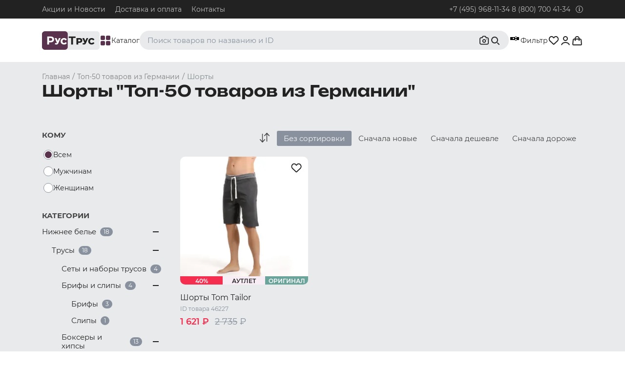

--- FILE ---
content_type: text/html; charset=utf-8
request_url: https://www.rustrus.ru/gc/36-7/top-50-tovarov-iz-germanii-shorty
body_size: 22222
content:
<!DOCTYPE html><html><head><!-- Google tag (gtag.js) -->
<script>
 window.dataLayer = window.dataLayer || [];
 function gtag(){dataLayer.push(arguments);}
 gtag('js', new Date());
 gtag('config', 'G-Z7ETBQ6H6V');
</script>
<meta charset="utf-8" /><meta content="a1dce8e059bd978b" name="mailru-verification" /><meta content="CarPSI5s2rb6qDHF" name="mailru-domain" /><meta content="9a1b3f228fb377d8" name="yandex-verification" /><meta content="67412756c0ccb9bb" name="yandex-verification" /><meta content="69fa0a1f6a9240ea" name="yandex-verification" /><meta content="Pn5-WYHaxDySWq1FGUQ6fEX6zyIoC_XmPYTtayUpQa4" name="google-site-verification" /><meta content="14f5cbd0001487bb46d92633db2149fd" name="wmail-verification" /><meta content="519390DD27399C5285688545BAB68877" name="msvalidate.01" /><meta content="63f96a922d335f774e3194020bb67fe2" name="cmsmagazine" /><meta content="width=device-width, initial-scale=1, user-scalable=no" name="viewport" /><meta content="ru" http-equiv="Content-Language" /><meta content="text/html; charset=utf-8" http-equiv="Content-type" /><meta content="Подборка &quot;Топ-50 товаров из Германии&quot;, купить шорты с доставкой в РФ. Отличное качество и низкие цены в интернет-магазине РусТрус." property="og:title" /><meta content="РусТрус" property="og:site_name" /><meta content="https://www.rustrus.ru" property="og:url" /><meta content="Подборка &quot;Топ-50 товаров из Германии&quot;, в интернет-магазине RusTrus. Вы можете заказать шорты с доставкой по Москве и России от 2 дней ✔. Низкие цены ✔. Скидки и акции ☎ 8 (800) 700 41 34 в нашем интернет-магазине RusTrus. Большой выбор нижнего белья для мужчин и женщин." property="og:description" /><meta content="website" property="og:type" /><meta content="https://www.rustrus.ru/assets/logo_cyrilic.webp" property="og:image" /><meta name="csrf-param" content="authenticity_token" />
<meta name="csrf-token" content="5-bn9NlIYS5SfY7Ft3cLH08yAs2o2anU0zGmJg-PElerHOBT--vI2FmYP8ugSwf4en6A0pbNx-vYDcsrSEHGDw" /><link rel="icon" type="image/svg+xml" href="/rt/rustrus_favicon_cyrillic.svg" /><link rel="icon" type="image/png" href="/rt/favicon-96x96.png" /><link rel="shortcut icon" type="image/x-icon" href="/rt/favicon.ico" /><link rel="apple-touch-icon" type="image/x-icon" href="/rt/apple-touch-icon.png" sizes="180x180" /><meta content="RusTrus" name="apple-mobile-web-app-title" /><link href="/rt/site.webmanifest" rel="manifest" /><title>Подборка &quot;Топ-50 товаров из Германии&quot;, купить шорты с доставкой в РФ. Отличное качество и низкие цены в интернет-магазине РусТрус.</title><link as="font" crossorigin="anonymous" href="/webpack/Montserrat-Bold.woff" rel="preload" type="font/woff" /><link as="font" crossorigin="anonymous" href="/webpack/Montserrat-ExtraBold.woff" rel="preload" type="font/woff" /><link as="font" crossorigin="anonymous" href="/webpack/Montserrat-Light.woff" rel="preload" type="font/woff" /><link as="font" crossorigin="anonymous" href="/webpack/Montserrat-Medium.woff" rel="preload" type="font/woff" /><link as="font" crossorigin="anonymous" href="/webpack/Montserrat-Regular.woff" rel="preload" type="font/woff" /><link as="font" crossorigin="anonymous" href="/webpack/Montserrat-SemiBold.woff" rel="preload" type="font/woff" /><link as="font" crossorigin="anonymous" href="/webpack/RobotoSlab-Bold.woff" rel="preload" type="font/woff" /><link as="font" crossorigin="anonymous" href="/webpack/RobotoSlab-Light.woff" rel="preload" type="font/woff" /><link as="font" crossorigin="anonymous" href="/webpack/RobotoSlab-Thin.woff" rel="preload" type="font/woff" /><link as="font" crossorigin="anonymous" href="/webpack/RobotoSlab-Regular.woff" rel="preload" type="font/woff" /><meta content="Шорты &quot;Топ-50 товаров из Германии&quot;" name="keywords" /><meta content="Подборка &quot;Топ-50 товаров из Германии&quot;, в интернет-магазине RusTrus. Вы можете заказать шорты с доставкой по Москве и России от 2 дней ✔. Низкие цены ✔. Скидки и акции ☎ 8 (800) 700 41 34 в нашем интернет-магазине RusTrus. Большой выбор нижнего белья для мужчин и женщин." name="description" /><link rel="stylesheet" href="/webpack/rustrus.87f7f8b50a07aaec56ca.css" /><link href="https://www.rustrus.ru/gc/36-7/top-50-tovarov-iz-germanii-shorty" rel="canonical" /><script charset="utf-8" defer="" src="//yastatic.net/es5-shims/0.0.2/es5-shims.min.js" type="text/javascript"></script><script charset="utf-8" defer="" src="//yastatic.net/share2/share.js" type="text/javascript"></script><!-- Google Tag Manager -->
<script defer>
(function(w, d, s, l, i) {
    w[l] = w[l] || [];
    w[l].push({
        'gtm.start':
            new Date().getTime(),
        event: 'gtm.js'
    });

})(window, document, 'script', 'dataLayer', 'GTM-TR55W5W');
</script>
<!-- End Google Tag Manager -->
<!-- <script type="text/javascript"> --><!--[CDATA[
/* var google_conversion_id = 936494952;
/* var google_custom_params = window.google_tag_params;
/* var google_remarketing_only = true;
/* ]]--><!-- </script><script async defer type="text/javascript" src="//www.googleadservices.com/pagead/conversion.js"> --><!-- </script><noscript> --><!-- <div style="display:inline;"> --><!-- <img loading="lazy" height="1" width="1" style="border-style:none;" alt="" src="//googleads.g.doubleclick.net/pagead/viewthroughconversion/936494952/?value=0&amp;guid=ON&amp;script=0"/> --><!-- </div> --><!-- </noscript> -->
<script src="/webpack/rustrus-87f7f8b50a07aaec56ca.js" defer="defer"></script><script>window.signedIn = false;</script></head><body>
  <script defer type="text/javascript">(window.Image ? (new Image()) : document.createElement('img')).src = 'https://vk.com/rtrg?p=VK-RTRG-184922-fgfJq';</script>
  <script defer>
    window.vkAsyncInit = function() {
      VK.Retargeting.Init('VK-RTRG-184922-fgfJq');
      var price_list_id = 1133;
      console.log("view_other", {"products":[{"id":46227,"price":"1621.0"}]})
      VK.Retargeting.ProductEvent(price_list_id, "view_other", {"products":[{"id":46227,"price":"1621.0"}]})
    };
  </script>

  <div id="vk_api_transport"></div>
  <script defer>
    setTimeout(function() {
      var el = document.createElement("script");
      el.type = "text/javascript";
      el.src = "https://vk.com/js/api/openapi.js?150";
      el.async = true;
      document.getElementById("vk_api_transport").appendChild(el);
    }, 0);
  </script>
<!-- Google Tag Manager (noscript) -->
<noscript><iframe src="https://www.googletagmanager.com/ns.html?id=GTM-TR55W5W" height="0" width="0" style="display:none;visibility:hidden"></iframe></noscript>
<!-- End Google Tag Manager (noscript) -->
<div class="wrapper"><main class="content"><div class="content__header"><header class="header"><div class="header__wrap"><div class="container"><div class="header__container"><ul class="header__sections"><li><a href="/novosti">Акции и Новости</a></li><li><a target="_blank" href="https://infocentr.rustrus.ru/oplata-dostavka">Доставка и оплата</a></li><li><a href="/t/2/kontakti">Контакты</a></li></ul><div class="header__contact"><a href="tel:+74959681134">+7 (495) 968-11-34</a>&nbsp;<a href="tel:88007004134">8 (800) 700 41-34</a><svg xmlns="http://www.w3.org/2000/svg" viewBox="0 0 512 512" class="header__contact-icon"><path d="M256 40c118.621 0 216 96.075 216 216 0 119.291-96.61 216-216 216-119.244 0-216-96.562-216-216 0-119.203 96.602-216 216-216m0-32C119.043 8 8 119.083 8 256c0 136.997 111.043 248 248 248s248-111.003 248-248C504 119.083 392.957 8 256 8zm-36 344h12V232h-12c-6.627 0-12-5.373-12-12v-8c0-6.627 5.373-12 12-12h48c6.627 0 12 5.373 12 12v140h12c6.627 0 12 5.373 12 12v8c0 6.627-5.373 12-12 12h-72c-6.627 0-12-5.373-12-12v-8c0-6.627 5.373-12 12-12zm36-240c-17.673 0-32 14.327-32 32s14.327 32 32 32 32-14.327 32-32-14.327-32-32-32z"></path></svg><div class="header__contacts"><div class="contacts"><div class="contacts__item"><div class="contacts__title"><a href="tel:+74959681134">+7 (495) 968-11-34</a></div><div class="contacts__subtitle">Для абонентов из Москвы и Московской области.</div></div><div class="contacts__item"><div class="contacts__title"><a href="tel:88007004134">8 (800) 700 41-34</a></div><div class="contacts__subtitle">Для абонентов из РФ, кроме Москвы и Московской области.</div></div><div class="contacts__item"><div class="contacts__title"><a href="mailto:order@rustrus.ru">order@rustrus.ru</a></div><div class="contacts__subtitle">По любым интересующим вопросам</div></div></div></div></div></div></div></div></header><nav class="navigation"><div class="container"><div class="navigation__container"><a class="navigation__logo" href="/"><img src="/assets/logo_cyrillic-300bbe95b1fe18dcf3451eba9c41b4e633bdb6b09ee220d9b05bb1d12c73d99a.svg" /></a><div class="navigation__catalog" data-nav="catalog"><div class="navigation__catalog-icon"><span></span><span></span><span></span><span></span></div><span>Каталог</span></div><div class="navigation__wrap"><div class="navigation__search" data-categories="[{&quot;id&quot;:20,&quot;title&quot;:&quot;Плавки&quot;,&quot;text&quot;:&quot;Нижнее белье / Плавки&quot;,&quot;category_path&quot;:&quot;/c/20/plavki&quot;},{&quot;id&quot;:49,&quot;title&quot;:&quot;Топ-бра&quot;,&quot;text&quot;:&quot;Нижнее белье / Топ-бра&quot;,&quot;category_path&quot;:&quot;/c/49/top&quot;},{&quot;id&quot;:80,&quot;title&quot;:&quot;Боксеры и хипсы&quot;,&quot;text&quot;:&quot;Нижнее белье / Трусы / Боксеры и хипсы&quot;,&quot;category_path&quot;:&quot;/c/80/boksery-i-hipsy&quot;},{&quot;id&quot;:6,&quot;title&quot;:&quot;Джоки&quot;,&quot;text&quot;:&quot;Нижнее белье / Трусы / Джоки&quot;,&quot;category_path&quot;:&quot;/c/6/dzhoki&quot;},{&quot;id&quot;:8,&quot;title&quot;:&quot;Майки&quot;,&quot;text&quot;:&quot;Одежда / Майки&quot;,&quot;category_path&quot;:&quot;/c/8/mayki&quot;}]"><div id="search-desktop"></div></div><div class="navigation__filter navigation__catalog"><div class="navigation__filter-wrapper"><div class="navigation__filter-icon"><span></span><span></span><span></span></div><div class="navigation__filter-count"></div></div>Фильтр</div></div><div class="navigation__actions"><div class="navigation__user-states"><div class="navigation__user-favorite"><div class="js-favorite-counter"></div></div><div class="navigation__user-auth"><div class="signin-dropdown"><a class="signin-dropdown__button js-auth" data-auth="signin" href="/users/sign_in"><svg xmlns="http://www.w3.org/2000/svg" width="24" height="24" viewBox="0 0 24 24" fill="none">
<path d="M19.7274 20.4471C19.2716 19.1713 18.2672 18.0439 16.8701 17.2399C15.4729 16.4358 13.7611 16 12 16C10.2389 16 8.52706 16.4358 7.12991 17.2399C5.73276 18.0439 4.72839 19.1713 4.27259 20.4471" stroke="#222222" stroke-width="2" stroke-linecap="round"></path>
<circle cx="12" cy="8" r="4" stroke="#222222" stroke-width="2" stroke-linecap="round"></circle>
</svg></a><div class="signin-dropdown__content-holder"><div class="signin-dropdown__content"><div class="signin-dropdown__title">Войдите или зарегистрируйтесь, для полного доступа к сайту</div><div class="signin-dropdown__action"><div class="signin-dropdown__action-item"><a class="signin-dropdown__login button button--default button--arrow js-auth" data-auth="signin" href="/users/sign_in"><span>Войти</span></a></div><div class="signin-dropdown__action-item"><a class="signin-dropdown__register js-auth" data-auth="signup" href="/users/sign_up.user">Зарегистрироваться</a></div></div></div></div></div></div></div><div class="js-favorite-list"></div><div class="navigation__cart"><div id="cart"></div></div></div></div></div><div class="filters"><div class="container filters__container"><div class="catalog-filters"><form class="catalog-filters__form" action="/gc/36-7/top-50-tovarov-iz-germanii-shorty" accept-charset="UTF-8" method="get"><input type="hidden" name="q" id="q" autocomplete="off" /><input type="hidden" name="id" id="id" autocomplete="off" /><input type="hidden" name="gender" id="gender" autocomplete="off" /><input type="hidden" name="order" id="order" autocomplete="off" /><input type="hidden" name="sort" id="sort" autocomplete="off" /><div class="catalog-filter__wrapper"><div class="catalog-filter"><select name="brands[]" placeholder="Бренды" class="catalog-filter--brand" data-placeholder="Бренды" multiple="multiple"><option value="" label=" "></option><option value="314">Tom Tailor</option></select></div><div class="catalog-filter__options"></div></div><div class="catalog-filter__wrapper"><div class="catalog-filter"><select name="sizes[]" placeholder="Размеры" class="catalog-filter--size" title="Размеры" data-placeholder="Размеры" multiple="multiple"><option value="" label=" "></option><option value="2">M</option>
<option value="3">L</option></select></div><div class="catalog-filter__options"></div></div><div class="catalog-filter__wrapper"><div class="catalog-filter"><select name="colors[]" placeholder="Цвета" class="catalog-filter--color" data-placeholder="Цвета" multiple="multiple"><option value="" label=" "></option><option value="66">Темно-серый</option></select></div><div class="catalog-filter__options"></div></div><div class="catalog-filter__wrapper"><div class="catalog-filter"><select name="product_parameters[]" placeholder="Дополнительно" class="catalog-filter--more" data-placeholder="Дополнительно" multiple="multiple"><option value="" label=" "></option><option value="6">Хлопковые</option>
<option value="7">Качественные</option>
<option value="17">Спортивные</option>
<option value="28">Домашние</option>
<option value="49">Удобные</option>
<option value="50">Комфортные</option>
<option value="52">Повседневные</option></select></div><div class="catalog-filter__options"></div></div><div class="catalog-filter__wrapper-action"><div class="filters__actions"><button class="filters__submit" type="submit">Применить</button><a class="filters__reset" href="/gc/36-7/top-50-tovarov-iz-germanii-shorty">Cбросить все</a></div></div></form></div><div class="filters__wrap"><div class="filters__items"></div></div></div></div><div class="navigation__popup container"><div class="navigation__container"><ul class="navigation__menu js-main-menu"><li class="navigation__item"><a class="navigation__menu" href="/c/71/nizhnee-belie">Нижнее белье</a><div class="navigation__list"><div class="menu-list"><div class="menu-list__global-category"><ul class="menu-list__global-category-wrapper"><li class="menu-list__global-category-item is-active"><a href="#male-brands">Мужчинам</a></li><li class="menu-list__global-category-item"><a href="#female-brands">Женщинам</a></li><li class="menu-list__global-category-item"><a href="#all-brands">Все бренды</a></li></ul></div><div class="menu-list__content"><div class="menu-list__item-wrapper " id="female-brands"><div class="menu-list__item menu-list__item--grey"><div class="menu-list__item--scroll"><ul class="clothes-category"><li class="clothes-category__item-wrapper"><div class="clothes-category__item clothes-category__item--arrow"><a class="clothes-category__item-link" href="#70_women">Трусы</a></div></li><li class="clothes-category__item-wrapper"><a href="/c/20/plavki/women">Плавки</a></li><li class="clothes-category__item-wrapper"><a href="/c/49/top/women">Топ-бра</a></li><li class="clothes-category__item-wrapper"><a href="/c/31/byustgalter/women">Бюстгальтеры</a></li><li class="clothes-category__item-wrapper"><a href="/c/28/bodi/women">Боди</a></li><li class="clothes-category__item-wrapper"><div class="clothes-category__item clothes-category__item--arrow"><a class="clothes-category__item-link" href="#11_women">Термобелье</a></div></li><li class="clothes-category__item-wrapper"><a href="/c/34/korset/women">Корсеты</a></li><li class="clothes-category__item-wrapper"><div class="clothes-category__item clothes-category__item--arrow"><a class="clothes-category__item-link" href="#51_women">Утягивающее белье</a></div></li><li class="clothes-category__item-wrapper"><a href="/c/50/zhenskoe-belie-dlya-beremennyh/women">Белье для беременных</a></li><li class="clothes-category__item-wrapper"><a href="/c/32/komplekt/women">Комплекты белья</a></li></ul></div></div><div class="menu-list__item"><div class="menu-list__subcategory-wrapper" id="70_women"><ul class="clothes-subcategory"><li class="clothes-subcategory__item clothes-subcategory__item--link"><a href="/c/70/trusy/women">Все товары из этой категории</a></li><li class="clothes-subcategory__item"><a class="clothes-subcategory__link" href="/c/41/set-nabor-nignego-belya/women">Сеты и наборы трусов</a></li><li class="clothes-subcategory__item"><div class="clothes-subcategory__item-arrow"><a class="clothes-subcategory__link" href="#81_women">Брифы и слипы</a></div></li><li class="clothes-subcategory__item"><a class="clothes-subcategory__link" href="/c/97/kyuloty/women">Кюлоты</a></li><li class="clothes-subcategory__item"><a class="clothes-subcategory__link" href="/c/18/tanga/women">Танга</a></li><li class="clothes-subcategory__item"><div class="clothes-subcategory__item-arrow"><a class="clothes-subcategory__link" href="#80_women">Боксеры и хипсы</a></div></li><li class="clothes-subcategory__item"><a class="clothes-subcategory__link" href="/c/96/trusy-shorty/women">Трусы-шорты</a></li><li class="clothes-subcategory__item"><a class="clothes-subcategory__link" href="/c/99/braziliana/women">Бразилиана</a></li><li class="clothes-subcategory__item"><div class="clothes-subcategory__item-arrow"><a class="clothes-subcategory__link" href="#82_women">Стринги и тонги</a></div></li><li class="clothes-subcategory__item"><a class="clothes-subcategory__link" href="/c/6/dzhoki/women">Джоки</a></li></ul></div><div class="menu-list__subcategory-wrapper" id="11_women"><ul class="clothes-subcategory"><li class="clothes-subcategory__item clothes-subcategory__item--link"><a href="/c/11/termobelie/women">Все товары из этой категории</a></li><li class="clothes-subcategory__item"><a class="clothes-subcategory__link" href="/c/75/termobelie-verh/women">Термобелье верх</a></li><li class="clothes-subcategory__item"><a class="clothes-subcategory__link" href="/c/76/termobelie-niz/women">Термобелье низ</a></li></ul></div><div class="menu-list__subcategory-wrapper" id="51_women"><ul class="clothes-subcategory"><li class="clothes-subcategory__item clothes-subcategory__item--link"><a href="/c/51/utyagivayushchee-belie/women">Все товары из этой категории</a></li><li class="clothes-subcategory__item"><a class="clothes-subcategory__link" href="/c/89/utyagivayuschie-mayki/women">Утягивающие майки</a></li><li class="clothes-subcategory__item"><a class="clothes-subcategory__link" href="/c/90/utyagivayuschie-poyasa/women">Утягивающие пояса</a></li><li class="clothes-subcategory__item"><a class="clothes-subcategory__link" href="/c/91/utyagivayuschie-trusy/women">Утягивающие трусы</a></li></ul></div><div class="empty-subcategory"><div class="empty-subcategory__circle"><img src="/assets/category-icon-b84d0af4e4caff54e9ec554acee5a6cdac471a2d1221b4eaa88a709f1104a258.svg" /></div><h3 class="empty-subcategory__title">Здесь будет показан список подкатегорий</h3><p class="empty-subcategory__description">Нажмите на категорию слева, чтобы посмотреть список подкатегорий к ней</p></div></div><div class="menu-list__item"><div class="menu-list__item--border"><div class="menu-list__hits"></div><div class="menu-list__subcategory-wrapper" id="81_women"><ul class="clothes-subcategory"><li class="clothes-subcategory__item clothes-subcategory__item--link"><a href="/c/81/brify-i-slipy/women">Все товары из этой категории</a></li><li class="clothes-subcategory__item"><a class="clothes-subcategory__link" href="/c/22/brify/women">Брифы</a></li><li class="clothes-subcategory__item"><a class="clothes-subcategory__link" href="/c/4/slipy/women">Слипы</a></li></ul></div><div class="menu-list__subcategory-wrapper" id="80_women"><ul class="clothes-subcategory"><li class="clothes-subcategory__item clothes-subcategory__item--link"><a href="/c/80/boksery-i-hipsy/women">Все товары из этой категории</a></li><li class="clothes-subcategory__item"><a class="clothes-subcategory__link" href="/c/5/hipsy/women">Хипсы</a></li></ul></div><div class="menu-list__subcategory-wrapper" id="82_women"><ul class="clothes-subcategory"><li class="clothes-subcategory__item clothes-subcategory__item--link"><a href="/c/82/stringi-i-tongi/women">Все товары из этой категории</a></li><li class="clothes-subcategory__item"><a class="clothes-subcategory__link" href="/c/2/stringi/women">Стринги</a></li><li class="clothes-subcategory__item"><a class="clothes-subcategory__link" href="/c/3/tongi/women">Тонги</a></li></ul></div></div></div><div class="menu-list__item"><div class="menu-list__brands"><div class="menu-list__item--scroll"><div class="menu-list__title">Бренды</div><ul class="menu-list__subtitles"><li class="menu-list__brands-item"><a href="/cb/71-74/nizhnee-belie-calvin-klein-women/women">Calvin Klein WOMEN</a></li><li class="menu-list__brands-item"><a href="/cb/71-103/nizhnee-belie-doreanse/women">Doreanse</a></li><li class="menu-list__brands-item"><a href="/cb/71-83/nizhnee-belie-emporio-armani/women">Emporio Armani</a></li><li class="menu-list__brands-item"><a href="/cb/71-324/nizhnee-belie-lablinque/women">LaBlinque</a></li><li class="menu-list__brands-item"><a href="/cb/71-382/nizhnee-belie-luna-splendida/women">LUNA SPLENDIDA</a></li><li class="menu-list__brands-item"><a href="/cb/71-78/nizhnee-belie-multibrand/women">MULTIBRAND</a></li><li class="menu-list__brands-item"><a href="/cb/71-258/nizhnee-belie-opium/women">Opium</a></li><li class="menu-list__brands-item"><a href="/cb/71-372/nizhnee-belie-oroblu/women">OROBLU</a></li><li class="menu-list__brands-item"><a href="/cb/71-175/nizhnee-belie-romeo-rossi/women">Romeo Rossi</a></li><li class="menu-list__brands-item"><a href="/cb/71-309/nizhnee-belie-sergio-dallini/women">Sergio Dallini</a></li><li class="menu-list__brands-item"><a href="/cb/71-263/nizhnee-belie-tommy-hilfiger-women/women">Tommy Hilfiger WOMEN</a></li></ul><div class="mfp-hide mfp-list brands-list" id="nizhnee-belie-women"><svg xmlns="http://www.w3.org/2000/svg" xmlns:xlink="http://www.w3.org/1999/xlink" width="26" height="26" viewBox="0 0 26 26" class="brands-list__close"><defs><path id="ygsna" d="M1184.39 206.04l24.75-24.75.85.85-24.75 24.75z"></path><path id="ygsnb" d="M1209.14 206.89l-24.75-24.75.85-.85 24.75 24.75z"></path></defs><g><g transform="translate(-1184 -181)"><g><use xlink:href="#ygsna"></use></g><g><use xlink:href="#ygsnb"></use></g></g></g></svg><div class="brands-list__title">Все бренды</div><ul class="brands-list__list"><li><a href="/cb/71-74/nizhnee-belie-calvin-klein-women/women">Calvin Klein WOMEN</a></li><li><a href="/cb/71-103/nizhnee-belie-doreanse/women">Doreanse</a></li><li><a href="/cb/71-83/nizhnee-belie-emporio-armani/women">Emporio Armani</a></li><li><a href="/cb/71-324/nizhnee-belie-lablinque/women">LaBlinque</a></li><li><a href="/cb/71-382/nizhnee-belie-luna-splendida/women">LUNA SPLENDIDA</a></li><li><a href="/cb/71-78/nizhnee-belie-multibrand/women">MULTIBRAND</a></li><li><a href="/cb/71-258/nizhnee-belie-opium/women">Opium</a></li><li><a href="/cb/71-372/nizhnee-belie-oroblu/women">OROBLU</a></li><li><a href="/cb/71-175/nizhnee-belie-romeo-rossi/women">Romeo Rossi</a></li><li><a href="/cb/71-309/nizhnee-belie-sergio-dallini/women">Sergio Dallini</a></li><li><a href="/cb/71-263/nizhnee-belie-tommy-hilfiger-women/women">Tommy Hilfiger WOMEN</a></li></ul></div></div></div></div></div><div class="menu-list__item-wrapper is-show" id="male-brands"><div class="menu-list__item menu-list__item--grey"><div class="menu-list__item--scroll"><ul class="clothes-category"><li class="clothes-category__item-wrapper"><div class="clothes-category__item clothes-category__item--arrow"><a class="clothes-category__item-link" href="#70_men">Трусы</a></div></li><li class="clothes-category__item-wrapper"><a href="/c/20/plavki/men">Плавки</a></li><li class="clothes-category__item-wrapper"><a href="/c/28/bodi/men">Боди</a></li><li class="clothes-category__item-wrapper"><a href="/c/79/leotard/men">Леотарды</a></li><li class="clothes-category__item-wrapper"><a href="/c/78/triko/men">Трико</a></li><li class="clothes-category__item-wrapper"><a href="/c/12/kalsony/men">Кальсоны</a></li><li class="clothes-category__item-wrapper"><div class="clothes-category__item clothes-category__item--arrow"><a class="clothes-category__item-link" href="#11_men">Термобелье</a></div></li><li class="clothes-category__item-wrapper"><a href="/c/109/nabory-plavok/men">Наборы плавок</a></li><li class="clothes-category__item-wrapper"><div class="clothes-category__item clothes-category__item--arrow"><a class="clothes-category__item-link" href="#51_men">Утягивающее белье</a></div></li><li class="clothes-category__item-wrapper"><a href="/c/32/komplekt/men">Комплекты белья</a></li></ul></div></div><div class="menu-list__item"><div class="menu-list__subcategory-wrapper" id="70_men"><ul class="clothes-subcategory"><li class="clothes-subcategory__item clothes-subcategory__item--link"><a href="/c/70/trusy/men">Все товары из этой категории</a></li><li class="clothes-subcategory__item"><a class="clothes-subcategory__link" href="/c/41/set-nabor-nignego-belya/men">Сеты и наборы трусов</a></li><li class="clothes-subcategory__item"><div class="clothes-subcategory__item-arrow"><a class="clothes-subcategory__link" href="#81_men">Брифы и слипы</a></div></li><li class="clothes-subcategory__item"><a class="clothes-subcategory__link" href="/c/18/tanga/men">Танга</a></li><li class="clothes-subcategory__item"><div class="clothes-subcategory__item-arrow"><a class="clothes-subcategory__link" href="#80_men">Боксеры и хипсы</a></div></li><li class="clothes-subcategory__item"><a class="clothes-subcategory__link" href="/c/96/trusy-shorty/men">Трусы-шорты</a></li><li class="clothes-subcategory__item"><a class="clothes-subcategory__link" href="/c/99/braziliana/men">Бразилиана</a></li><li class="clothes-subcategory__item"><div class="clothes-subcategory__item-arrow"><a class="clothes-subcategory__link" href="#82_men">Стринги и тонги</a></div></li><li class="clothes-subcategory__item"><a class="clothes-subcategory__link" href="/c/6/dzhoki/men">Джоки</a></li><li class="clothes-subcategory__item"><a class="clothes-subcategory__link" href="/c/77/mankini/men">Манкини</a></li></ul></div><div class="menu-list__subcategory-wrapper" id="11_men"><ul class="clothes-subcategory"><li class="clothes-subcategory__item clothes-subcategory__item--link"><a href="/c/11/termobelie/men">Все товары из этой категории</a></li><li class="clothes-subcategory__item"><a class="clothes-subcategory__link" href="/c/57/detskoe-termobelie/men">Детское термобелье</a></li><li class="clothes-subcategory__item"><a class="clothes-subcategory__link" href="/c/74/komplekty-termobelya/men">Комплекты термобелья</a></li><li class="clothes-subcategory__item"><a class="clothes-subcategory__link" href="/c/75/termobelie-verh/men">Термобелье верх</a></li><li class="clothes-subcategory__item"><a class="clothes-subcategory__link" href="/c/76/termobelie-niz/men">Термобелье низ</a></li></ul></div><div class="menu-list__subcategory-wrapper" id="51_men"><ul class="clothes-subcategory"><li class="clothes-subcategory__item clothes-subcategory__item--link"><a href="/c/51/utyagivayushchee-belie/men">Все товары из этой категории</a></li><li class="clothes-subcategory__item"><a class="clothes-subcategory__link" href="/c/89/utyagivayuschie-mayki/men">Утягивающие майки</a></li><li class="clothes-subcategory__item"><a class="clothes-subcategory__link" href="/c/90/utyagivayuschie-poyasa/men">Утягивающие пояса</a></li></ul></div><div class="empty-subcategory"><div class="empty-subcategory__circle"><img src="/assets/category-icon-b84d0af4e4caff54e9ec554acee5a6cdac471a2d1221b4eaa88a709f1104a258.svg" /></div><h3 class="empty-subcategory__title">Здесь будет показан список подкатегорий</h3><p class="empty-subcategory__description">Нажмите на категорию слева, чтобы посмотреть список подкатегорий к ней</p></div></div><div class="menu-list__item"><div class="menu-list__item--border"><div class="menu-list__hits"></div><div class="menu-list__subcategory-wrapper" id="81_men"><ul class="clothes-subcategory"><li class="clothes-subcategory__item clothes-subcategory__item--link"><a href="/c/81/brify-i-slipy/men">Все товары из этой категории</a></li><li class="clothes-subcategory__item"><a class="clothes-subcategory__link" href="/c/22/brify/men">Брифы</a></li><li class="clothes-subcategory__item"><a class="clothes-subcategory__link" href="/c/4/slipy/men">Слипы</a></li></ul></div><div class="menu-list__subcategory-wrapper" id="80_men"><ul class="clothes-subcategory"><li class="clothes-subcategory__item clothes-subcategory__item--link"><a href="/c/80/boksery-i-hipsy/men">Все товары из этой категории</a></li><li class="clothes-subcategory__item"><a class="clothes-subcategory__link" href="/c/1/boksery/men">Боксеры</a></li><li class="clothes-subcategory__item"><a class="clothes-subcategory__link" href="/c/5/hipsy/men">Хипсы</a></li></ul></div><div class="menu-list__subcategory-wrapper" id="82_men"><ul class="clothes-subcategory"><li class="clothes-subcategory__item clothes-subcategory__item--link"><a href="/c/82/stringi-i-tongi/men">Все товары из этой категории</a></li><li class="clothes-subcategory__item"><a class="clothes-subcategory__link" href="/c/2/stringi/men">Стринги</a></li><li class="clothes-subcategory__item"><a class="clothes-subcategory__link" href="/c/3/tongi/men">Тонги</a></li></ul></div></div></div><div class="menu-list__item"><div class="menu-list__brands"><div class="menu-list__item--scroll"><div class="menu-list__title">Бренды</div><ul class="menu-list__subtitles"><li class="menu-list__brands-item"><a href="/cb/71-95/nizhnee-belie-2xist/men">2xist</a></li><li class="menu-list__brands-item"><a href="/cb/71-81/nizhnee-belie-4-piz-feat-nugood/men">4+PIZ feat. NUGOOD</a></li><li class="menu-list__brands-item"><a href="/cb/71-180/nizhnee-belie-abercrombie/men">Abercrombie&amp;Fitch</a></li><li class="menu-list__brands-item"><a href="/cb/71-244/nizhnee-belie-addicted/men">Addicted</a></li><li class="menu-list__brands-item"><a href="/cb/71-331/nizhnee-belie-adidas/men">Adidas</a></li><li class="menu-list__brands-item"><a href="/cb/71-374/nizhnee-belie-atlantic/men">ATLANTIC</a></li><li class="menu-list__brands-item"><a href="/cb/71-76/nizhnee-belie-andrew-christian/men">Andrew Christian</a></li><li class="menu-list__brands-item"><a href="/cb/71-122/nizhnee-belie-aqux/men">AQUX</a></li><li class="menu-list__brands-item"><a href="/cb/71-70/nizhnee-belie-asitoo/men">Asitoo</a></li><li class="menu-list__brands-item"><a href="/cb/71-69/nizhnee-belie-aussiebum/men">AussieBum</a></li><li class="menu-list__brands-item"><a href="/cb/71-327/nizhnee-belie-baldessarini/men">Baldessarini</a></li><li class="menu-list__brands-item"><a href="/cb/71-341/nizhnee-belie-balenciaga/men">BALENCIAGA</a></li><li class="menu-list__brands-item"><a href="/cb/71-89/nizhnee-belie-bikkembergs/men">Bikkembergs</a></li><li class="menu-list__brands-item"><a href="/cb/71-358/nizhnee-belie-boefje/men">Boefje</a></li><li class="menu-list__brands-item"><a href="/cb/71-152/nizhnee-belie-bottoms-out/men">Bottoms Out!</a></li><li class="menu-list__brands-item"><a href="/cb/71-377/nizhnee-belie-bs/men">BS</a></li><li class="menu-list__brands-item"><a href="/cb/71-328/nizhnee-belie-bugatti/men">Bugatti</a></li><li class="menu-list__brands-item"><a href="/cb/71-321/nizhnee-belie-burberry/men">Burberry</a></li><li class="menu-list__brands-item"><a href="/cb/71-71/nizhnee-belie-calvin-klein-men/men">Calvin Klein MEN</a></li><li class="menu-list__brands-item"><a href="/cb/71-65/nizhnee-belie-ci-n2/men">C-IN2</a></li><li class="menu-list__brands-item"><a href="/cb/71-117/nizhnee-belie-clever/men">Clever Moda</a></li><li class="menu-list__brands-item"><a href="/cb/71-107/nizhnee-belie-cockon/men">Cockcon</a></li><li class="menu-list__brands-item"><a href="/cb/71-273/nizhnee-belie-cosmos-colors/men">Cosmos Colors</a></li><li class="menu-list__brands-item"><a href="/cb/71-63/nizhnee-belie-croota/men">Croota</a></li><li class="menu-list__brands-item"><a href="/cb/71-90/nizhnee-belie-d-g/men">D&amp;G</a></li><li class="menu-list__brands-item"><a href="/cb/71-312/nizhnee-belie-darkzone/men">Darkzone</a></li><li class="menu-list__brands-item"><a href="/cb/71-62/nizhnee-belie-diesel/men">Diesel</a></li><li class="menu-list__brands-item"><a href="/cb/71-108/nizhnee-belie-dildex/men">Dildex</a></li><li class="menu-list__brands-item"><a href="/cb/71-348/nizhnee-belie-dondon/men">DonDon</a></li><li class="menu-list__brands-item"><a href="/cb/71-329/nizhnee-belie-don-moris/men">Don Moris</a></li><li class="menu-list__brands-item"><a href="/cb/71-96/nizhnee-belie-doop/men">DOOP</a></li><li class="menu-list__brands-item"><a href="/cb/71-103/nizhnee-belie-doreanse/men">Doreanse</a></li><li class="menu-list__brands-item"><a href="/cb/71-265/nizhnee-belie-E5/men">E5 Underwear</a></li><li class="menu-list__brands-item"><a href="/cb/71-83/nizhnee-belie-emporio-armani/men">Emporio Armani</a></li><li class="menu-list__brands-item"><a href="/cb/71-171/nizhnee-belie-es/men">ES</a></li><li class="menu-list__brands-item"><a href="/cb/71-369/nizhnee-belie-gauvine/men">GAUVINE</a></li><li class="menu-list__brands-item"><a href="/cb/71-381/nizhnee-belie-giacomo-casanova/men">Giacomo Casanova</a></li><li class="menu-list__brands-item"><a href="/cb/71-61/nizhnee-belie-gigo/men">GIGO</a></li><li class="menu-list__brands-item"><a href="/cb/71-100/nizhnee-belie-goldenbay/men">GoldenBay</a></li><li class="menu-list__brands-item"><a href="/cb/71-98/nizhnee-belie-good-men-wear-gmw-body/men">Good Men Wear (GMW Body)</a></li><li class="menu-list__brands-item"><a href="/cb/71-296/nizhnee-belie-grip/men">GRIP</a></li><li class="menu-list__brands-item"><a href="/cb/71-335/nizhnee-belie-gucci/men">Gucci</a></li><li class="menu-list__brands-item"><a href="/cb/71-91/nizhnee-belie-hom/men">HOM</a></li><li class="menu-list__brands-item"><a href="/cb/71-159/nizhnee-belie-hustler/men">HUSTLER</a></li><li class="menu-list__brands-item"><a href="/cb/71-67/nizhnee-belie-intymen/men">Intymen</a></li><li class="menu-list__brands-item"><a href="/cb/71-105/nizhnee-belie-jiku/men">JIKU</a></li><li class="menu-list__brands-item"><a href="/cb/71-123/nizhnee-belie-jjsox/men">JJSOX</a></li><li class="menu-list__brands-item"><a href="/cb/71-376/nizhnee-belie-jockmail/men">JOCKMAIL</a></li><li class="menu-list__brands-item"><a href="/cb/71-357/nizhnee-belie-jor/men">JOR</a></li><li class="menu-list__brands-item"><a href="/cb/71-324/nizhnee-belie-lablinque/men">LaBlinque</a></li><li class="menu-list__brands-item"><a href="/cb/71-164/nizhnee-belie-lacoste/men">Lacoste</a></li><li class="menu-list__brands-item"><a href="/cb/71-301/nizhnee-belie-lanvibum/men">Lanvibum</a></li><li class="menu-list__brands-item"><a href="/cb/71-88/nizhnee-belie-manstore/men">Manstore</a></li><li class="menu-list__brands-item"><a href="/cb/71-101/nizhnee-belie-marcobarrera/men">Marco Barrera</a></li><li class="menu-list__brands-item"><a href="/cb/71-64/nizhnee-belie-movere/men">Movere</a></li><li class="menu-list__brands-item"><a href="/cb/71-78/nizhnee-belie-multibrand/men">MULTIBRAND</a></li><li class="menu-list__brands-item"><a href="/cb/71-319/nizhnee-belie-n-2/men">N+2</a></li><li class="menu-list__brands-item"><a href="/cb/71-86/nizhnee-belie-n2n/men">N2N</a></li><li class="menu-list__brands-item"><a href="/cb/71-68/nizhnee-belie-olaf-benz/men">Olaf Benz</a></li><li class="menu-list__brands-item"><a href="/cb/71-258/nizhnee-belie-opium/men">Opium</a></li><li class="menu-list__brands-item"><a href="/cb/71-250/nizhnee-belie-papi/men">PAPI</a></li><li class="menu-list__brands-item"><a href="/cb/71-80/nizhnee-belie-paul-smith/men">Paul Smith</a></li><li class="menu-list__brands-item"><a href="/cb/71-184/nizhnee-belie-pelican/men">Pelican</a></li><li class="menu-list__brands-item"><a href="/cb/71-349/nizhnee-belie-pikante/men">Pikante</a></li><li class="menu-list__brands-item"><a href="/cb/71-242/nizhnee-belie-playboy/men">PLAYBOY</a></li><li class="menu-list__brands-item"><a href="/cb/71-373/nizhnee-belie-priority/men">PRIORITY</a></li><li class="menu-list__brands-item"><a href="/cb/71-75/nizhnee-belie-private-structure/men">Private Structure</a></li><li class="menu-list__brands-item"><a href="/cb/71-262/nizhnee-belie-pump/men">PUMP!</a></li><li class="menu-list__brands-item"><a href="/cb/71-102/nizhnee-belie-rebel/men">Rebel</a></li><li class="menu-list__brands-item"><a href="/cb/71-346/nizhnee-belie-rockhard/men">Rockhard</a></li><li class="menu-list__brands-item"><a href="/cb/71-175/nizhnee-belie-romeo-rossi/men">Romeo Rossi</a></li><li class="menu-list__brands-item"><a href="/cb/71-257/nizhnee-belie-salvador-dali/men">Salvador Dali</a></li><li class="menu-list__brands-item"><a href="/cb/71-174/nizhnee-belie-seeinner/men">Seeinner</a></li><li class="menu-list__brands-item"><a href="/cb/71-104/nizhnee-belie-seobean/men">Seobean</a></li><li class="menu-list__brands-item"><a href="/cb/71-347/nizhnee-belie-sesmik/men">Sesmik</a></li><li class="menu-list__brands-item"><a href="/cb/71-309/nizhnee-belie-sergio-dallini/men">Sergio Dallini</a></li><li class="menu-list__brands-item"><a href="/cb/71-111/nizhnee-belie-sexy/men">Sexy</a></li><li class="menu-list__brands-item"><a href="/cb/71-150/nizhnee-belie-shino/men">Shino</a></li><li class="menu-list__brands-item"><a href="/cb/71-345/nizhnee-belie-stels/men">Stels</a></li><li class="menu-list__brands-item"><a href="/cb/71-73/nizhnee-belie-superbody/men">Superbody</a></li><li class="menu-list__brands-item"><a href="/cb/71-339/nizhnee-belie-supreme/men">Supreme</a></li><li class="menu-list__brands-item"><a href="/cb/71-82/nizhnee-belie-timoteo/men">Timoteo</a></li><li class="menu-list__brands-item"><a href="/cb/71-106/nizhnee-belie-tm-collection/men">TM Collection</a></li><li class="menu-list__brands-item"><a href="/cb/71-343/nizhnee-belie-tommy-dooyao/men">TOMMY DOOYAO</a></li><li class="menu-list__brands-item"><a href="/cb/71-163/nizhnee-belie-tommy-hilfiger/men">Tommy Hilfiger</a></li><li class="menu-list__brands-item"><a href="/cb/71-314/nizhnee-belie-tom-tailor/men">Tom Tailor</a></li><li class="menu-list__brands-item"><a href="/cb/71-66/nizhnee-belie-toot/men">TOOT</a></li><li class="menu-list__brands-item"><a href="/cb/71-371/nizhnee-belie-tropicana/men">TROPICANA</a></li><li class="menu-list__brands-item"><a href="/cb/71-267/nizhnee-belie-tousite/men">TUOSITE</a></li><li class="menu-list__brands-item"><a href="/cb/71-306/nizhnee-belie-uxh/men">UXH</a></li><li class="menu-list__brands-item"><a href="/cb/71-275/nizhnee-belie-van-baam/men">VAN BAAM</a></li><li class="menu-list__brands-item"><a href="/cb/71-336/nizhnee-belie-versace/men">Versace</a></li><li class="menu-list__brands-item"><a href="/cb/71-247/nizhnee-belie-wangjiang/men">WangJiang</a></li><li class="menu-list__brands-item"><a href="/cb/71-113/nizhnee-belie-wildmilk/men">Wild Milk</a></li><li class="menu-list__brands-item"><a href="/cb/71-333/nizhnee-belie-wonderboom/men">Wonderboom</a></li><li class="menu-list__brands-item"><a href="/cb/71-172/nizhnee-belie-wowhomme/men">WowHomme</a></li><li class="menu-list__brands-item"><a href="/cb/71-318/nizhnee-belie-xuba/men">XUBA</a></li><li class="menu-list__brands-item"><a href="/cb/71-97/nizhnee-belie-zpoh/men">ZPOH</a></li><li class="menu-list__brands-item"><a href="/cb/71-378/nizhnee-belie-issimo/men">ISSIMO</a></li><li class="menu-list__brands-item"><a href="/cb/71-379/nizhnee-belie-adannu/men">ADANNU</a></li><li class="menu-list__brands-item"><a href="/cb/71-380/nizhnee-belie-orlvs/men">ORLVS</a></li><li class="menu-list__brands-item"><a href="/cb/71-384/nizhnee-belie-jessborn/men">JESSBORN</a></li></ul><div class="mfp-hide mfp-list brands-list" id="nizhnee-belie-men"><svg xmlns="http://www.w3.org/2000/svg" xmlns:xlink="http://www.w3.org/1999/xlink" width="26" height="26" viewBox="0 0 26 26" class="brands-list__close"><defs><path id="ygsna" d="M1184.39 206.04l24.75-24.75.85.85-24.75 24.75z"></path><path id="ygsnb" d="M1209.14 206.89l-24.75-24.75.85-.85 24.75 24.75z"></path></defs><g><g transform="translate(-1184 -181)"><g><use xlink:href="#ygsna"></use></g><g><use xlink:href="#ygsnb"></use></g></g></g></svg><div class="brands-list__title">Все бренды</div><ul class="brands-list__list"><li><a href="/cb/71-95/nizhnee-belie-2xist/men">2xist</a></li><li><a href="/cb/71-81/nizhnee-belie-4-piz-feat-nugood/men">4+PIZ feat. NUGOOD</a></li><li><a href="/cb/71-180/nizhnee-belie-abercrombie/men">Abercrombie&amp;Fitch</a></li><li><a href="/cb/71-244/nizhnee-belie-addicted/men">Addicted</a></li><li><a href="/cb/71-331/nizhnee-belie-adidas/men">Adidas</a></li><li><a href="/cb/71-374/nizhnee-belie-atlantic/men">ATLANTIC</a></li><li><a href="/cb/71-76/nizhnee-belie-andrew-christian/men">Andrew Christian</a></li><li><a href="/cb/71-122/nizhnee-belie-aqux/men">AQUX</a></li><li><a href="/cb/71-70/nizhnee-belie-asitoo/men">Asitoo</a></li><li><a href="/cb/71-69/nizhnee-belie-aussiebum/men">AussieBum</a></li><li><a href="/cb/71-327/nizhnee-belie-baldessarini/men">Baldessarini</a></li><li><a href="/cb/71-341/nizhnee-belie-balenciaga/men">BALENCIAGA</a></li><li><a href="/cb/71-89/nizhnee-belie-bikkembergs/men">Bikkembergs</a></li><li><a href="/cb/71-358/nizhnee-belie-boefje/men">Boefje</a></li><li><a href="/cb/71-152/nizhnee-belie-bottoms-out/men">Bottoms Out!</a></li><li><a href="/cb/71-377/nizhnee-belie-bs/men">BS</a></li><li><a href="/cb/71-328/nizhnee-belie-bugatti/men">Bugatti</a></li><li><a href="/cb/71-321/nizhnee-belie-burberry/men">Burberry</a></li><li><a href="/cb/71-71/nizhnee-belie-calvin-klein-men/men">Calvin Klein MEN</a></li><li><a href="/cb/71-65/nizhnee-belie-ci-n2/men">C-IN2</a></li><li><a href="/cb/71-117/nizhnee-belie-clever/men">Clever Moda</a></li><li><a href="/cb/71-107/nizhnee-belie-cockon/men">Cockcon</a></li><li><a href="/cb/71-273/nizhnee-belie-cosmos-colors/men">Cosmos Colors</a></li><li><a href="/cb/71-63/nizhnee-belie-croota/men">Croota</a></li><li><a href="/cb/71-90/nizhnee-belie-d-g/men">D&amp;G</a></li><li><a href="/cb/71-312/nizhnee-belie-darkzone/men">Darkzone</a></li><li><a href="/cb/71-62/nizhnee-belie-diesel/men">Diesel</a></li><li><a href="/cb/71-108/nizhnee-belie-dildex/men">Dildex</a></li><li><a href="/cb/71-348/nizhnee-belie-dondon/men">DonDon</a></li><li><a href="/cb/71-329/nizhnee-belie-don-moris/men">Don Moris</a></li><li><a href="/cb/71-96/nizhnee-belie-doop/men">DOOP</a></li><li><a href="/cb/71-103/nizhnee-belie-doreanse/men">Doreanse</a></li><li><a href="/cb/71-265/nizhnee-belie-E5/men">E5 Underwear</a></li><li><a href="/cb/71-83/nizhnee-belie-emporio-armani/men">Emporio Armani</a></li><li><a href="/cb/71-171/nizhnee-belie-es/men">ES</a></li><li><a href="/cb/71-369/nizhnee-belie-gauvine/men">GAUVINE</a></li><li><a href="/cb/71-381/nizhnee-belie-giacomo-casanova/men">Giacomo Casanova</a></li><li><a href="/cb/71-61/nizhnee-belie-gigo/men">GIGO</a></li><li><a href="/cb/71-100/nizhnee-belie-goldenbay/men">GoldenBay</a></li><li><a href="/cb/71-98/nizhnee-belie-good-men-wear-gmw-body/men">Good Men Wear (GMW Body)</a></li><li><a href="/cb/71-296/nizhnee-belie-grip/men">GRIP</a></li><li><a href="/cb/71-335/nizhnee-belie-gucci/men">Gucci</a></li><li><a href="/cb/71-91/nizhnee-belie-hom/men">HOM</a></li><li><a href="/cb/71-159/nizhnee-belie-hustler/men">HUSTLER</a></li><li><a href="/cb/71-67/nizhnee-belie-intymen/men">Intymen</a></li><li><a href="/cb/71-105/nizhnee-belie-jiku/men">JIKU</a></li><li><a href="/cb/71-123/nizhnee-belie-jjsox/men">JJSOX</a></li><li><a href="/cb/71-376/nizhnee-belie-jockmail/men">JOCKMAIL</a></li><li><a href="/cb/71-357/nizhnee-belie-jor/men">JOR</a></li><li><a href="/cb/71-324/nizhnee-belie-lablinque/men">LaBlinque</a></li><li><a href="/cb/71-164/nizhnee-belie-lacoste/men">Lacoste</a></li><li><a href="/cb/71-301/nizhnee-belie-lanvibum/men">Lanvibum</a></li><li><a href="/cb/71-88/nizhnee-belie-manstore/men">Manstore</a></li><li><a href="/cb/71-101/nizhnee-belie-marcobarrera/men">Marco Barrera</a></li><li><a href="/cb/71-64/nizhnee-belie-movere/men">Movere</a></li><li><a href="/cb/71-78/nizhnee-belie-multibrand/men">MULTIBRAND</a></li><li><a href="/cb/71-319/nizhnee-belie-n-2/men">N+2</a></li><li><a href="/cb/71-86/nizhnee-belie-n2n/men">N2N</a></li><li><a href="/cb/71-68/nizhnee-belie-olaf-benz/men">Olaf Benz</a></li><li><a href="/cb/71-258/nizhnee-belie-opium/men">Opium</a></li><li><a href="/cb/71-250/nizhnee-belie-papi/men">PAPI</a></li><li><a href="/cb/71-80/nizhnee-belie-paul-smith/men">Paul Smith</a></li><li><a href="/cb/71-184/nizhnee-belie-pelican/men">Pelican</a></li><li><a href="/cb/71-349/nizhnee-belie-pikante/men">Pikante</a></li><li><a href="/cb/71-242/nizhnee-belie-playboy/men">PLAYBOY</a></li><li><a href="/cb/71-373/nizhnee-belie-priority/men">PRIORITY</a></li><li><a href="/cb/71-75/nizhnee-belie-private-structure/men">Private Structure</a></li><li><a href="/cb/71-262/nizhnee-belie-pump/men">PUMP!</a></li><li><a href="/cb/71-102/nizhnee-belie-rebel/men">Rebel</a></li><li><a href="/cb/71-346/nizhnee-belie-rockhard/men">Rockhard</a></li><li><a href="/cb/71-175/nizhnee-belie-romeo-rossi/men">Romeo Rossi</a></li><li><a href="/cb/71-257/nizhnee-belie-salvador-dali/men">Salvador Dali</a></li><li><a href="/cb/71-174/nizhnee-belie-seeinner/men">Seeinner</a></li><li><a href="/cb/71-104/nizhnee-belie-seobean/men">Seobean</a></li><li><a href="/cb/71-347/nizhnee-belie-sesmik/men">Sesmik</a></li><li><a href="/cb/71-309/nizhnee-belie-sergio-dallini/men">Sergio Dallini</a></li><li><a href="/cb/71-111/nizhnee-belie-sexy/men">Sexy</a></li><li><a href="/cb/71-150/nizhnee-belie-shino/men">Shino</a></li><li><a href="/cb/71-345/nizhnee-belie-stels/men">Stels</a></li><li><a href="/cb/71-73/nizhnee-belie-superbody/men">Superbody</a></li><li><a href="/cb/71-339/nizhnee-belie-supreme/men">Supreme</a></li><li><a href="/cb/71-82/nizhnee-belie-timoteo/men">Timoteo</a></li><li><a href="/cb/71-106/nizhnee-belie-tm-collection/men">TM Collection</a></li><li><a href="/cb/71-343/nizhnee-belie-tommy-dooyao/men">TOMMY DOOYAO</a></li><li><a href="/cb/71-163/nizhnee-belie-tommy-hilfiger/men">Tommy Hilfiger</a></li><li><a href="/cb/71-314/nizhnee-belie-tom-tailor/men">Tom Tailor</a></li><li><a href="/cb/71-66/nizhnee-belie-toot/men">TOOT</a></li><li><a href="/cb/71-371/nizhnee-belie-tropicana/men">TROPICANA</a></li><li><a href="/cb/71-267/nizhnee-belie-tousite/men">TUOSITE</a></li><li><a href="/cb/71-306/nizhnee-belie-uxh/men">UXH</a></li><li><a href="/cb/71-275/nizhnee-belie-van-baam/men">VAN BAAM</a></li><li><a href="/cb/71-336/nizhnee-belie-versace/men">Versace</a></li><li><a href="/cb/71-247/nizhnee-belie-wangjiang/men">WangJiang</a></li><li><a href="/cb/71-113/nizhnee-belie-wildmilk/men">Wild Milk</a></li><li><a href="/cb/71-333/nizhnee-belie-wonderboom/men">Wonderboom</a></li><li><a href="/cb/71-172/nizhnee-belie-wowhomme/men">WowHomme</a></li><li><a href="/cb/71-318/nizhnee-belie-xuba/men">XUBA</a></li><li><a href="/cb/71-97/nizhnee-belie-zpoh/men">ZPOH</a></li><li><a href="/cb/71-378/nizhnee-belie-issimo/men">ISSIMO</a></li><li><a href="/cb/71-379/nizhnee-belie-adannu/men">ADANNU</a></li><li><a href="/cb/71-380/nizhnee-belie-orlvs/men">ORLVS</a></li><li><a href="/cb/71-384/nizhnee-belie-jessborn/men">JESSBORN</a></li></ul></div></div></div></div></div><div class="menu-list__item-wrapper" id="all-brands"><div class="menu-list__all-brands"><div class="menu-list__item--scroll"><ul class="menu-list__subtitles menu-list__subtitles--brands"><li class="menu-list__brands-item menu-list__brands-item--all-brands"><a href="/cb/71-95/nizhnee-belie-2xist">2xist</a></li><li class="menu-list__brands-item menu-list__brands-item--all-brands"><a href="/cb/71-81/nizhnee-belie-4-piz-feat-nugood">4+PIZ feat. NUGOOD</a></li><li class="menu-list__brands-item menu-list__brands-item--all-brands"><a href="/cb/71-180/nizhnee-belie-abercrombie">Abercrombie&amp;Fitch</a></li><li class="menu-list__brands-item menu-list__brands-item--all-brands"><a href="/cb/71-244/nizhnee-belie-addicted">Addicted</a></li><li class="menu-list__brands-item menu-list__brands-item--all-brands"><a href="/cb/71-331/nizhnee-belie-adidas">Adidas</a></li><li class="menu-list__brands-item menu-list__brands-item--all-brands"><a href="/cb/71-374/nizhnee-belie-atlantic">ATLANTIC</a></li><li class="menu-list__brands-item menu-list__brands-item--all-brands"><a href="/cb/71-76/nizhnee-belie-andrew-christian">Andrew Christian</a></li><li class="menu-list__brands-item menu-list__brands-item--all-brands"><a href="/cb/71-122/nizhnee-belie-aqux">AQUX</a></li><li class="menu-list__brands-item menu-list__brands-item--all-brands"><a href="/cb/71-70/nizhnee-belie-asitoo">Asitoo</a></li><li class="menu-list__brands-item menu-list__brands-item--all-brands"><a href="/cb/71-69/nizhnee-belie-aussiebum">AussieBum</a></li><li class="menu-list__brands-item menu-list__brands-item--all-brands"><a href="/cb/71-327/nizhnee-belie-baldessarini">Baldessarini</a></li><li class="menu-list__brands-item menu-list__brands-item--all-brands"><a href="/cb/71-341/nizhnee-belie-balenciaga">BALENCIAGA</a></li><li class="menu-list__brands-item menu-list__brands-item--all-brands"><a href="/cb/71-89/nizhnee-belie-bikkembergs">Bikkembergs</a></li><li class="menu-list__brands-item menu-list__brands-item--all-brands"><a href="/cb/71-358/nizhnee-belie-boefje">Boefje</a></li><li class="menu-list__brands-item menu-list__brands-item--all-brands"><a href="/cb/71-152/nizhnee-belie-bottoms-out">Bottoms Out!</a></li><li class="menu-list__brands-item menu-list__brands-item--all-brands"><a href="/cb/71-377/nizhnee-belie-bs">BS</a></li><li class="menu-list__brands-item menu-list__brands-item--all-brands"><a href="/cb/71-328/nizhnee-belie-bugatti">Bugatti</a></li><li class="menu-list__brands-item menu-list__brands-item--all-brands"><a href="/cb/71-321/nizhnee-belie-burberry">Burberry</a></li><li class="menu-list__brands-item menu-list__brands-item--all-brands"><a href="/cb/71-71/nizhnee-belie-calvin-klein-men">Calvin Klein MEN</a></li><li class="menu-list__brands-item menu-list__brands-item--all-brands"><a href="/cb/71-74/nizhnee-belie-calvin-klein-women">Calvin Klein WOMEN</a></li><li class="menu-list__brands-item menu-list__brands-item--all-brands"><a href="/cb/71-65/nizhnee-belie-ci-n2">C-IN2</a></li><li class="menu-list__brands-item menu-list__brands-item--all-brands"><a href="/cb/71-117/nizhnee-belie-clever">Clever Moda</a></li><li class="menu-list__brands-item menu-list__brands-item--all-brands"><a href="/cb/71-107/nizhnee-belie-cockon">Cockcon</a></li><li class="menu-list__brands-item menu-list__brands-item--all-brands"><a href="/cb/71-273/nizhnee-belie-cosmos-colors">Cosmos Colors</a></li><li class="menu-list__brands-item menu-list__brands-item--all-brands"><a href="/cb/71-63/nizhnee-belie-croota">Croota</a></li><li class="menu-list__brands-item menu-list__brands-item--all-brands"><a href="/cb/71-90/nizhnee-belie-d-g">D&amp;G</a></li><li class="menu-list__brands-item menu-list__brands-item--all-brands"><a href="/cb/71-312/nizhnee-belie-darkzone">Darkzone</a></li><li class="menu-list__brands-item menu-list__brands-item--all-brands"><a href="/cb/71-62/nizhnee-belie-diesel">Diesel</a></li><li class="menu-list__brands-item menu-list__brands-item--all-brands"><a href="/cb/71-108/nizhnee-belie-dildex">Dildex</a></li><li class="menu-list__brands-item menu-list__brands-item--all-brands"><a href="/cb/71-348/nizhnee-belie-dondon">DonDon</a></li><li class="menu-list__brands-item menu-list__brands-item--all-brands"><a href="/cb/71-329/nizhnee-belie-don-moris">Don Moris</a></li><li class="menu-list__brands-item menu-list__brands-item--all-brands"><a href="/cb/71-96/nizhnee-belie-doop">DOOP</a></li><li class="menu-list__brands-item menu-list__brands-item--all-brands"><a href="/cb/71-103/nizhnee-belie-doreanse">Doreanse</a></li><li class="menu-list__brands-item menu-list__brands-item--all-brands"><a href="/cb/71-265/nizhnee-belie-E5">E5 Underwear</a></li><li class="menu-list__brands-item menu-list__brands-item--all-brands"><a href="/cb/71-83/nizhnee-belie-emporio-armani">Emporio Armani</a></li><li class="menu-list__brands-item menu-list__brands-item--all-brands"><a href="/cb/71-171/nizhnee-belie-es">ES</a></li><li class="menu-list__brands-item menu-list__brands-item--all-brands"><a href="/cb/71-369/nizhnee-belie-gauvine">GAUVINE</a></li><li class="menu-list__brands-item menu-list__brands-item--all-brands"><a href="/cb/71-381/nizhnee-belie-giacomo-casanova">Giacomo Casanova</a></li><li class="menu-list__brands-item menu-list__brands-item--all-brands"><a href="/cb/71-61/nizhnee-belie-gigo">GIGO</a></li><li class="menu-list__brands-item menu-list__brands-item--all-brands"><a href="/cb/71-100/nizhnee-belie-goldenbay">GoldenBay</a></li><li class="menu-list__brands-item menu-list__brands-item--all-brands"><a href="/cb/71-98/nizhnee-belie-good-men-wear-gmw-body">Good Men Wear (GMW Body)</a></li><li class="menu-list__brands-item menu-list__brands-item--all-brands"><a href="/cb/71-296/nizhnee-belie-grip">GRIP</a></li><li class="menu-list__brands-item menu-list__brands-item--all-brands"><a href="/cb/71-335/nizhnee-belie-gucci">Gucci</a></li><li class="menu-list__brands-item menu-list__brands-item--all-brands"><a href="/cb/71-91/nizhnee-belie-hom">HOM</a></li><li class="menu-list__brands-item menu-list__brands-item--all-brands"><a href="/cb/71-159/nizhnee-belie-hustler">HUSTLER</a></li><li class="menu-list__brands-item menu-list__brands-item--all-brands"><a href="/cb/71-67/nizhnee-belie-intymen">Intymen</a></li><li class="menu-list__brands-item menu-list__brands-item--all-brands"><a href="/cb/71-105/nizhnee-belie-jiku">JIKU</a></li><li class="menu-list__brands-item menu-list__brands-item--all-brands"><a href="/cb/71-123/nizhnee-belie-jjsox">JJSOX</a></li><li class="menu-list__brands-item menu-list__brands-item--all-brands"><a href="/cb/71-376/nizhnee-belie-jockmail">JOCKMAIL</a></li><li class="menu-list__brands-item menu-list__brands-item--all-brands"><a href="/cb/71-357/nizhnee-belie-jor">JOR</a></li><li class="menu-list__brands-item menu-list__brands-item--all-brands"><a href="/cb/71-324/nizhnee-belie-lablinque">LaBlinque</a></li><li class="menu-list__brands-item menu-list__brands-item--all-brands"><a href="/cb/71-164/nizhnee-belie-lacoste">Lacoste</a></li><li class="menu-list__brands-item menu-list__brands-item--all-brands"><a href="/cb/71-301/nizhnee-belie-lanvibum">Lanvibum</a></li><li class="menu-list__brands-item menu-list__brands-item--all-brands"><a href="/cb/71-382/nizhnee-belie-luna-splendida">LUNA SPLENDIDA</a></li><li class="menu-list__brands-item menu-list__brands-item--all-brands"><a href="/cb/71-88/nizhnee-belie-manstore">Manstore</a></li><li class="menu-list__brands-item menu-list__brands-item--all-brands"><a href="/cb/71-101/nizhnee-belie-marcobarrera">Marco Barrera</a></li><li class="menu-list__brands-item menu-list__brands-item--all-brands"><a href="/cb/71-64/nizhnee-belie-movere">Movere</a></li><li class="menu-list__brands-item menu-list__brands-item--all-brands"><a href="/cb/71-78/nizhnee-belie-multibrand">MULTIBRAND</a></li><li class="menu-list__brands-item menu-list__brands-item--all-brands"><a href="/cb/71-319/nizhnee-belie-n-2">N+2</a></li><li class="menu-list__brands-item menu-list__brands-item--all-brands"><a href="/cb/71-86/nizhnee-belie-n2n">N2N</a></li><li class="menu-list__brands-item menu-list__brands-item--all-brands"><a href="/cb/71-68/nizhnee-belie-olaf-benz">Olaf Benz</a></li><li class="menu-list__brands-item menu-list__brands-item--all-brands"><a href="/cb/71-258/nizhnee-belie-opium">Opium</a></li><li class="menu-list__brands-item menu-list__brands-item--all-brands"><a href="/cb/71-372/nizhnee-belie-oroblu">OROBLU</a></li><li class="menu-list__brands-item menu-list__brands-item--all-brands"><a href="/cb/71-250/nizhnee-belie-papi">PAPI</a></li><li class="menu-list__brands-item menu-list__brands-item--all-brands"><a href="/cb/71-80/nizhnee-belie-paul-smith">Paul Smith</a></li><li class="menu-list__brands-item menu-list__brands-item--all-brands"><a href="/cb/71-184/nizhnee-belie-pelican">Pelican</a></li><li class="menu-list__brands-item menu-list__brands-item--all-brands"><a href="/cb/71-349/nizhnee-belie-pikante">Pikante</a></li><li class="menu-list__brands-item menu-list__brands-item--all-brands"><a href="/cb/71-242/nizhnee-belie-playboy">PLAYBOY</a></li><li class="menu-list__brands-item menu-list__brands-item--all-brands"><a href="/cb/71-373/nizhnee-belie-priority">PRIORITY</a></li><li class="menu-list__brands-item menu-list__brands-item--all-brands"><a href="/cb/71-75/nizhnee-belie-private-structure">Private Structure</a></li><li class="menu-list__brands-item menu-list__brands-item--all-brands"><a href="/cb/71-262/nizhnee-belie-pump">PUMP!</a></li><li class="menu-list__brands-item menu-list__brands-item--all-brands"><a href="/cb/71-102/nizhnee-belie-rebel">Rebel</a></li><li class="menu-list__brands-item menu-list__brands-item--all-brands"><a href="/cb/71-346/nizhnee-belie-rockhard">Rockhard</a></li><li class="menu-list__brands-item menu-list__brands-item--all-brands"><a href="/cb/71-175/nizhnee-belie-romeo-rossi">Romeo Rossi</a></li><li class="menu-list__brands-item menu-list__brands-item--all-brands"><a href="/cb/71-257/nizhnee-belie-salvador-dali">Salvador Dali</a></li><li class="menu-list__brands-item menu-list__brands-item--all-brands"><a href="/cb/71-174/nizhnee-belie-seeinner">Seeinner</a></li><li class="menu-list__brands-item menu-list__brands-item--all-brands"><a href="/cb/71-104/nizhnee-belie-seobean">Seobean</a></li><li class="menu-list__brands-item menu-list__brands-item--all-brands"><a href="/cb/71-347/nizhnee-belie-sesmik">Sesmik</a></li><li class="menu-list__brands-item menu-list__brands-item--all-brands"><a href="/cb/71-309/nizhnee-belie-sergio-dallini">Sergio Dallini</a></li><li class="menu-list__brands-item menu-list__brands-item--all-brands"><a href="/cb/71-111/nizhnee-belie-sexy">Sexy</a></li><li class="menu-list__brands-item menu-list__brands-item--all-brands"><a href="/cb/71-150/nizhnee-belie-shino">Shino</a></li><li class="menu-list__brands-item menu-list__brands-item--all-brands"><a href="/cb/71-345/nizhnee-belie-stels">Stels</a></li><li class="menu-list__brands-item menu-list__brands-item--all-brands"><a href="/cb/71-73/nizhnee-belie-superbody">Superbody</a></li><li class="menu-list__brands-item menu-list__brands-item--all-brands"><a href="/cb/71-339/nizhnee-belie-supreme">Supreme</a></li><li class="menu-list__brands-item menu-list__brands-item--all-brands"><a href="/cb/71-82/nizhnee-belie-timoteo">Timoteo</a></li><li class="menu-list__brands-item menu-list__brands-item--all-brands"><a href="/cb/71-106/nizhnee-belie-tm-collection">TM Collection</a></li><li class="menu-list__brands-item menu-list__brands-item--all-brands"><a href="/cb/71-343/nizhnee-belie-tommy-dooyao">TOMMY DOOYAO</a></li><li class="menu-list__brands-item menu-list__brands-item--all-brands"><a href="/cb/71-163/nizhnee-belie-tommy-hilfiger">Tommy Hilfiger</a></li><li class="menu-list__brands-item menu-list__brands-item--all-brands"><a href="/cb/71-263/nizhnee-belie-tommy-hilfiger-women">Tommy Hilfiger WOMEN</a></li><li class="menu-list__brands-item menu-list__brands-item--all-brands"><a href="/cb/71-314/nizhnee-belie-tom-tailor">Tom Tailor</a></li><li class="menu-list__brands-item menu-list__brands-item--all-brands"><a href="/cb/71-66/nizhnee-belie-toot">TOOT</a></li><li class="menu-list__brands-item menu-list__brands-item--all-brands"><a href="/cb/71-371/nizhnee-belie-tropicana">TROPICANA</a></li><li class="menu-list__brands-item menu-list__brands-item--all-brands"><a href="/cb/71-267/nizhnee-belie-tousite">TUOSITE</a></li><li class="menu-list__brands-item menu-list__brands-item--all-brands"><a href="/cb/71-306/nizhnee-belie-uxh">UXH</a></li><li class="menu-list__brands-item menu-list__brands-item--all-brands"><a href="/cb/71-275/nizhnee-belie-van-baam">VAN BAAM</a></li><li class="menu-list__brands-item menu-list__brands-item--all-brands"><a href="/cb/71-336/nizhnee-belie-versace">Versace</a></li><li class="menu-list__brands-item menu-list__brands-item--all-brands"><a href="/cb/71-247/nizhnee-belie-wangjiang">WangJiang</a></li><li class="menu-list__brands-item menu-list__brands-item--all-brands"><a href="/cb/71-113/nizhnee-belie-wildmilk">Wild Milk</a></li><li class="menu-list__brands-item menu-list__brands-item--all-brands"><a href="/cb/71-333/nizhnee-belie-wonderboom">Wonderboom</a></li><li class="menu-list__brands-item menu-list__brands-item--all-brands"><a href="/cb/71-172/nizhnee-belie-wowhomme">WowHomme</a></li><li class="menu-list__brands-item menu-list__brands-item--all-brands"><a href="/cb/71-318/nizhnee-belie-xuba">XUBA</a></li><li class="menu-list__brands-item menu-list__brands-item--all-brands"><a href="/cb/71-97/nizhnee-belie-zpoh">ZPOH</a></li><li class="menu-list__brands-item menu-list__brands-item--all-brands"><a href="/cb/71-313/nizhnee-belie-podarochnye-sertifkaty">РусТрус</a></li><li class="menu-list__brands-item menu-list__brands-item--all-brands"><a href="/cb/71-378/nizhnee-belie-issimo">ISSIMO</a></li><li class="menu-list__brands-item menu-list__brands-item--all-brands"><a href="/cb/71-379/nizhnee-belie-adannu">ADANNU</a></li><li class="menu-list__brands-item menu-list__brands-item--all-brands"><a href="/cb/71-380/nizhnee-belie-orlvs">ORLVS</a></li><li class="menu-list__brands-item menu-list__brands-item--all-brands"><a href="/cb/71-384/nizhnee-belie-jessborn">JESSBORN</a></li></ul></div></div></div></div></div></div></li><li class="navigation__item"><a class="navigation__menu" href="/c/72/odezhda">Одежда</a><div class="navigation__list"><div class="menu-list"><div class="menu-list__global-category"><ul class="menu-list__global-category-wrapper"><li class="menu-list__global-category-item is-active"><a href="#male-brands">Мужчинам</a></li><li class="menu-list__global-category-item"><a href="#female-brands">Женщинам</a></li><li class="menu-list__global-category-item"><a href="#all-brands">Все бренды</a></li></ul></div><div class="menu-list__content"><div class="menu-list__item-wrapper " id="female-brands"><div class="menu-list__item menu-list__item--grey"><div class="menu-list__item--scroll"><ul class="clothes-category"><li class="clothes-category__item-wrapper"><a href="/c/8/mayki/women">Майки</a></li><li class="clothes-category__item-wrapper"><a href="/c/9/futbolki/women">Футболки</a></li><li class="clothes-category__item-wrapper"><a href="/c/10/shtany/women">Штаны</a></li><li class="clothes-category__item-wrapper"><a href="/c/17/bridzhi/women">Бриджи</a></li><li class="clothes-category__item-wrapper"><a href="/c/26/legginsy/women">Легинсы</a></li><li class="clothes-category__item-wrapper"><a href="/c/29/tolstovka/women">Толстовки</a></li><li class="clothes-category__item-wrapper"><div class="clothes-category__item clothes-category__item--arrow"><a class="clothes-category__item-link" href="#30_women">Домашняя одежда</a></div></li><li class="clothes-category__item-wrapper"><a href="/c/54/velosipedki/women">Велосипедки</a></li><li class="clothes-category__item-wrapper"><a href="/c/69/longslivy/women">Лонгсливы</a></li><li class="clothes-category__item-wrapper"><a href="/c/101/%D1%81atsuits/women">Кэтсьюты</a></li></ul></div></div><div class="menu-list__item"><div class="menu-list__subcategory-wrapper" id="30_women"><ul class="clothes-subcategory"><li class="clothes-subcategory__item clothes-subcategory__item--link"><a href="/c/30/domashnee/women">Все товары из этой категории</a></li><li class="clothes-subcategory__item"><a class="clothes-subcategory__link" href="/c/44/pizhamy-sorochki/women">Пижамы</a></li><li class="clothes-subcategory__item"><a class="clothes-subcategory__link" href="/c/87/domashnie-komplekty/women">Домашние комплекты</a></li></ul></div><div class="empty-subcategory"><div class="empty-subcategory__circle"><img src="/assets/category-icon-b84d0af4e4caff54e9ec554acee5a6cdac471a2d1221b4eaa88a709f1104a258.svg" /></div><h3 class="empty-subcategory__title">Здесь будет показан список подкатегорий</h3><p class="empty-subcategory__description">Нажмите на категорию слева, чтобы посмотреть список подкатегорий к ней</p></div></div><div class="menu-list__item"><div class="menu-list__item--border"><div class="menu-list__hits"></div></div></div><div class="menu-list__item"><div class="menu-list__brands"><div class="menu-list__item--scroll"><div class="menu-list__title">Бренды</div><ul class="menu-list__subtitles"><li class="menu-list__brands-item"><a href="/cb/72-374/odezhda-atlantic/women">ATLANTIC</a></li><li class="menu-list__brands-item"><a href="/cb/72-74/odezhda-calvin-klein-women/women">Calvin Klein WOMEN</a></li><li class="menu-list__brands-item"><a href="/cb/72-103/odezhda-doreanse/women">Doreanse</a></li><li class="menu-list__brands-item"><a href="/cb/72-83/odezhda-emporio-armani/women">Emporio Armani</a></li><li class="menu-list__brands-item"><a href="/cb/72-324/odezhda-lablinque/women">LaBlinque</a></li><li class="menu-list__brands-item"><a href="/cb/72-78/odezhda-multibrand/women">MULTIBRAND</a></li><li class="menu-list__brands-item"><a href="/cb/72-258/odezhda-opium/women">Opium</a></li><li class="menu-list__brands-item"><a href="/cb/72-372/odezhda-oroblu/women">OROBLU</a></li><li class="menu-list__brands-item"><a href="/cb/72-302/odezhda-scandaloso/women">Scandaloso</a></li><li class="menu-list__brands-item"><a href="/cb/72-309/odezhda-sergio-dallini/women">Sergio Dallini</a></li></ul><div class="mfp-hide mfp-list brands-list" id="odezhda-women"><svg xmlns="http://www.w3.org/2000/svg" xmlns:xlink="http://www.w3.org/1999/xlink" width="26" height="26" viewBox="0 0 26 26" class="brands-list__close"><defs><path id="ygsna" d="M1184.39 206.04l24.75-24.75.85.85-24.75 24.75z"></path><path id="ygsnb" d="M1209.14 206.89l-24.75-24.75.85-.85 24.75 24.75z"></path></defs><g><g transform="translate(-1184 -181)"><g><use xlink:href="#ygsna"></use></g><g><use xlink:href="#ygsnb"></use></g></g></g></svg><div class="brands-list__title">Все бренды</div><ul class="brands-list__list"><li><a href="/cb/72-374/odezhda-atlantic/women">ATLANTIC</a></li><li><a href="/cb/72-74/odezhda-calvin-klein-women/women">Calvin Klein WOMEN</a></li><li><a href="/cb/72-103/odezhda-doreanse/women">Doreanse</a></li><li><a href="/cb/72-83/odezhda-emporio-armani/women">Emporio Armani</a></li><li><a href="/cb/72-324/odezhda-lablinque/women">LaBlinque</a></li><li><a href="/cb/72-78/odezhda-multibrand/women">MULTIBRAND</a></li><li><a href="/cb/72-258/odezhda-opium/women">Opium</a></li><li><a href="/cb/72-372/odezhda-oroblu/women">OROBLU</a></li><li><a href="/cb/72-302/odezhda-scandaloso/women">Scandaloso</a></li><li><a href="/cb/72-309/odezhda-sergio-dallini/women">Sergio Dallini</a></li></ul></div></div></div></div></div><div class="menu-list__item-wrapper is-show" id="male-brands"><div class="menu-list__item menu-list__item--grey"><div class="menu-list__item--scroll"><ul class="clothes-category"><li class="clothes-category__item-wrapper"><a href="/c/7/shorty/men">Шорты</a></li><li class="clothes-category__item-wrapper"><a href="/c/8/mayki/men">Майки</a></li><li class="clothes-category__item-wrapper"><a href="/c/9/futbolki/men">Футболки</a></li><li class="clothes-category__item-wrapper"><a href="/c/10/shtany/men">Штаны</a></li><li class="clothes-category__item-wrapper"><a href="/c/17/bridzhi/men">Бриджи</a></li><li class="clothes-category__item-wrapper"><a href="/c/23/kombinezon/men">Комбинезоны</a></li><li class="clothes-category__item-wrapper"><a href="/c/26/legginsy/men">Легинсы</a></li><li class="clothes-category__item-wrapper"><a href="/c/29/tolstovka/men">Толстовки</a></li><li class="clothes-category__item-wrapper"><div class="clothes-category__item clothes-category__item--arrow"><a class="clothes-category__item-link" href="#30_men">Домашняя одежда</a></div></li><li class="clothes-category__item-wrapper"><a href="/c/54/velosipedki/men">Велосипедки</a></li><li class="clothes-category__item-wrapper"><a href="/c/69/longslivy/men">Лонгсливы</a></li><li class="clothes-category__item-wrapper"><a href="/c/83/losiny/men">Лосины</a></li><li class="clothes-category__item-wrapper"><a href="/c/84/nabory-maek/men">Наборы маек</a></li><li class="clothes-category__item-wrapper"><a href="/c/85/nabory-futbolok/men">Наборы футболок</a></li><li class="clothes-category__item-wrapper"><a href="/c/101/%D1%81atsuits/men">Кэтсьюты</a></li><li class="clothes-category__item-wrapper"><a href="/c/104/komplekty-odezhdy/men">Комплекты одежды</a></li></ul></div></div><div class="menu-list__item"><div class="menu-list__subcategory-wrapper" id="30_men"><ul class="clothes-subcategory"><li class="clothes-subcategory__item clothes-subcategory__item--link"><a href="/c/30/domashnee/men">Все товары из этой категории</a></li><li class="clothes-subcategory__item"><a class="clothes-subcategory__link" href="/c/16/halati/men">Халаты</a></li><li class="clothes-subcategory__item"><a class="clothes-subcategory__link" href="/c/44/pizhamy-sorochki/men">Пижамы</a></li><li class="clothes-subcategory__item"><a class="clothes-subcategory__link" href="/c/87/domashnie-komplekty/men">Домашние комплекты</a></li><li class="clothes-subcategory__item"><a class="clothes-subcategory__link" href="/c/88/domashnie-shtany/men">Домашние штаны</a></li></ul></div><div class="empty-subcategory"><div class="empty-subcategory__circle"><img src="/assets/category-icon-b84d0af4e4caff54e9ec554acee5a6cdac471a2d1221b4eaa88a709f1104a258.svg" /></div><h3 class="empty-subcategory__title">Здесь будет показан список подкатегорий</h3><p class="empty-subcategory__description">Нажмите на категорию слева, чтобы посмотреть список подкатегорий к ней</p></div></div><div class="menu-list__item"><div class="menu-list__item--border"><div class="menu-list__hits"></div></div></div><div class="menu-list__item"><div class="menu-list__brands"><div class="menu-list__item--scroll"><div class="menu-list__title">Бренды</div><ul class="menu-list__subtitles"><li class="menu-list__brands-item"><a href="/cb/72-259/odezhda-012012/men">012/012</a></li><li class="menu-list__brands-item"><a href="/cb/72-180/odezhda-abercrombie/men">Abercrombie&amp;Fitch</a></li><li class="menu-list__brands-item"><a href="/cb/72-244/odezhda-addicted/men">Addicted</a></li><li class="menu-list__brands-item"><a href="/cb/72-331/odezhda-adidas/men">Adidas</a></li><li class="menu-list__brands-item"><a href="/cb/72-374/odezhda-atlantic/men">ATLANTIC</a></li><li class="menu-list__brands-item"><a href="/cb/72-76/odezhda-andrew-christian/men">Andrew Christian</a></li><li class="menu-list__brands-item"><a href="/cb/72-122/odezhda-aqux/men">AQUX</a></li><li class="menu-list__brands-item"><a href="/cb/72-70/odezhda-asitoo/men">Asitoo</a></li><li class="menu-list__brands-item"><a href="/cb/72-69/odezhda-aussiebum/men">AussieBum</a></li><li class="menu-list__brands-item"><a href="/cb/72-327/odezhda-baldessarini/men">Baldessarini</a></li><li class="menu-list__brands-item"><a href="/cb/72-295/odezhda-bechoice/men">BECHOICE</a></li><li class="menu-list__brands-item"><a href="/cb/72-89/odezhda-bikkembergs/men">Bikkembergs</a></li><li class="menu-list__brands-item"><a href="/cb/72-358/odezhda-boefje/men">Boefje</a></li><li class="menu-list__brands-item"><a href="/cb/72-328/odezhda-bugatti/men">Bugatti</a></li><li class="menu-list__brands-item"><a href="/cb/72-71/odezhda-calvin-klein-men/men">Calvin Klein MEN</a></li><li class="menu-list__brands-item"><a href="/cb/72-116/odezhda-candyman/men">Candyman</a></li><li class="menu-list__brands-item"><a href="/cb/72-117/odezhda-clever/men">Clever Moda</a></li><li class="menu-list__brands-item"><a href="/cb/72-107/odezhda-cockon/men">Cockcon</a></li><li class="menu-list__brands-item"><a href="/cb/72-90/odezhda-d-g/men">D&amp;G</a></li><li class="menu-list__brands-item"><a href="/cb/72-312/odezhda-darkzone/men">Darkzone</a></li><li class="menu-list__brands-item"><a href="/cb/72-62/odezhda-diesel/men">Diesel</a></li><li class="menu-list__brands-item"><a href="/cb/72-348/odezhda-dondon/men">DonDon</a></li><li class="menu-list__brands-item"><a href="/cb/72-103/odezhda-doreanse/men">Doreanse</a></li><li class="menu-list__brands-item"><a href="/cb/72-370/odezhda-emilio-barbone/men">EMILIO BARBONE</a></li><li class="menu-list__brands-item"><a href="/cb/72-83/odezhda-emporio-armani/men">Emporio Armani</a></li><li class="menu-list__brands-item"><a href="/cb/72-237/odezhda-epatage/men">Epatage</a></li><li class="menu-list__brands-item"><a href="/cb/72-171/odezhda-es/men">ES</a></li><li class="menu-list__brands-item"><a href="/cb/72-369/odezhda-gauvine/men">GAUVINE</a></li><li class="menu-list__brands-item"><a href="/cb/72-381/odezhda-giacomo-casanova/men">Giacomo Casanova</a></li><li class="menu-list__brands-item"><a href="/cb/72-61/odezhda-gigo/men">GIGO</a></li><li class="menu-list__brands-item"><a href="/cb/72-98/odezhda-good-men-wear-gmw-body/men">Good Men Wear (GMW Body)</a></li><li class="menu-list__brands-item"><a href="/cb/72-335/odezhda-gucci/men">Gucci</a></li><li class="menu-list__brands-item"><a href="/cb/72-91/odezhda-hom/men">HOM</a></li><li class="menu-list__brands-item"><a href="/cb/72-159/odezhda-hustler/men">HUSTLER</a></li><li class="menu-list__brands-item"><a href="/cb/72-105/odezhda-jiku/men">JIKU</a></li><li class="menu-list__brands-item"><a href="/cb/72-123/odezhda-jjsox/men">JJSOX</a></li><li class="menu-list__brands-item"><a href="/cb/72-92/odezhda-joe-snyder/men">Joe Snyder</a></li><li class="menu-list__brands-item"><a href="/cb/72-324/odezhda-lablinque/men">LaBlinque</a></li><li class="menu-list__brands-item"><a href="/cb/72-88/odezhda-manstore/men">Manstore</a></li><li class="menu-list__brands-item"><a href="/cb/72-78/odezhda-multibrand/men">MULTIBRAND</a></li><li class="menu-list__brands-item"><a href="/cb/72-86/odezhda-n2n/men">N2N</a></li><li class="menu-list__brands-item"><a href="/cb/72-258/odezhda-opium/men">Opium</a></li><li class="menu-list__brands-item"><a href="/cb/72-250/odezhda-papi/men">PAPI</a></li><li class="menu-list__brands-item"><a href="/cb/72-349/odezhda-pikante/men">Pikante</a></li><li class="menu-list__brands-item"><a href="/cb/72-346/odezhda-rockhard/men">Rockhard</a></li><li class="menu-list__brands-item"><a href="/cb/72-175/odezhda-romeo-rossi/men">Romeo Rossi</a></li><li class="menu-list__brands-item"><a href="/cb/72-257/odezhda-salvador-dali/men">Salvador Dali</a></li><li class="menu-list__brands-item"><a href="/cb/72-302/odezhda-scandaloso/men">Scandaloso</a></li><li class="menu-list__brands-item"><a href="/cb/72-104/odezhda-seobean/men">Seobean</a></li><li class="menu-list__brands-item"><a href="/cb/72-347/odezhda-sesmik/men">Sesmik</a></li><li class="menu-list__brands-item"><a href="/cb/72-309/odezhda-sergio-dallini/men">Sergio Dallini</a></li><li class="menu-list__brands-item"><a href="/cb/72-150/odezhda-shino/men">Shino</a></li><li class="menu-list__brands-item"><a href="/cb/72-73/odezhda-superbody/men">Superbody</a></li><li class="menu-list__brands-item"><a href="/cb/72-343/odezhda-tommy-dooyao/men">TOMMY DOOYAO</a></li><li class="menu-list__brands-item"><a href="/cb/72-163/odezhda-tommy-hilfiger/men">Tommy Hilfiger</a></li><li class="menu-list__brands-item"><a href="/cb/72-314/odezhda-tom-tailor/men">Tom Tailor</a></li><li class="menu-list__brands-item"><a href="/cb/72-66/odezhda-toot/men">TOOT</a></li><li class="menu-list__brands-item"><a href="/cb/72-371/odezhda-tropicana/men">TROPICANA</a></li><li class="menu-list__brands-item"><a href="/cb/72-306/odezhda-uxh/men">UXH</a></li><li class="menu-list__brands-item"><a href="/cb/72-275/odezhda-van-baam/men">VAN BAAM</a></li><li class="menu-list__brands-item"><a href="/cb/72-247/odezhda-wangjiang/men">WangJiang</a></li><li class="menu-list__brands-item"><a href="/cb/72-113/odezhda-wildmilk/men">Wild Milk</a></li><li class="menu-list__brands-item"><a href="/cb/72-333/odezhda-wonderboom/men">Wonderboom</a></li><li class="menu-list__brands-item"><a href="/cb/72-172/odezhda-wowhomme/men">WowHomme</a></li><li class="menu-list__brands-item"><a href="/cb/72-167/odezhda-yax/men">YAX</a></li></ul><div class="mfp-hide mfp-list brands-list" id="odezhda-men"><svg xmlns="http://www.w3.org/2000/svg" xmlns:xlink="http://www.w3.org/1999/xlink" width="26" height="26" viewBox="0 0 26 26" class="brands-list__close"><defs><path id="ygsna" d="M1184.39 206.04l24.75-24.75.85.85-24.75 24.75z"></path><path id="ygsnb" d="M1209.14 206.89l-24.75-24.75.85-.85 24.75 24.75z"></path></defs><g><g transform="translate(-1184 -181)"><g><use xlink:href="#ygsna"></use></g><g><use xlink:href="#ygsnb"></use></g></g></g></svg><div class="brands-list__title">Все бренды</div><ul class="brands-list__list"><li><a href="/cb/72-259/odezhda-012012/men">012/012</a></li><li><a href="/cb/72-180/odezhda-abercrombie/men">Abercrombie&amp;Fitch</a></li><li><a href="/cb/72-244/odezhda-addicted/men">Addicted</a></li><li><a href="/cb/72-331/odezhda-adidas/men">Adidas</a></li><li><a href="/cb/72-374/odezhda-atlantic/men">ATLANTIC</a></li><li><a href="/cb/72-76/odezhda-andrew-christian/men">Andrew Christian</a></li><li><a href="/cb/72-122/odezhda-aqux/men">AQUX</a></li><li><a href="/cb/72-70/odezhda-asitoo/men">Asitoo</a></li><li><a href="/cb/72-69/odezhda-aussiebum/men">AussieBum</a></li><li><a href="/cb/72-327/odezhda-baldessarini/men">Baldessarini</a></li><li><a href="/cb/72-295/odezhda-bechoice/men">BECHOICE</a></li><li><a href="/cb/72-89/odezhda-bikkembergs/men">Bikkembergs</a></li><li><a href="/cb/72-358/odezhda-boefje/men">Boefje</a></li><li><a href="/cb/72-328/odezhda-bugatti/men">Bugatti</a></li><li><a href="/cb/72-71/odezhda-calvin-klein-men/men">Calvin Klein MEN</a></li><li><a href="/cb/72-116/odezhda-candyman/men">Candyman</a></li><li><a href="/cb/72-117/odezhda-clever/men">Clever Moda</a></li><li><a href="/cb/72-107/odezhda-cockon/men">Cockcon</a></li><li><a href="/cb/72-90/odezhda-d-g/men">D&amp;G</a></li><li><a href="/cb/72-312/odezhda-darkzone/men">Darkzone</a></li><li><a href="/cb/72-62/odezhda-diesel/men">Diesel</a></li><li><a href="/cb/72-348/odezhda-dondon/men">DonDon</a></li><li><a href="/cb/72-103/odezhda-doreanse/men">Doreanse</a></li><li><a href="/cb/72-370/odezhda-emilio-barbone/men">EMILIO BARBONE</a></li><li><a href="/cb/72-83/odezhda-emporio-armani/men">Emporio Armani</a></li><li><a href="/cb/72-237/odezhda-epatage/men">Epatage</a></li><li><a href="/cb/72-171/odezhda-es/men">ES</a></li><li><a href="/cb/72-369/odezhda-gauvine/men">GAUVINE</a></li><li><a href="/cb/72-381/odezhda-giacomo-casanova/men">Giacomo Casanova</a></li><li><a href="/cb/72-61/odezhda-gigo/men">GIGO</a></li><li><a href="/cb/72-98/odezhda-good-men-wear-gmw-body/men">Good Men Wear (GMW Body)</a></li><li><a href="/cb/72-335/odezhda-gucci/men">Gucci</a></li><li><a href="/cb/72-91/odezhda-hom/men">HOM</a></li><li><a href="/cb/72-159/odezhda-hustler/men">HUSTLER</a></li><li><a href="/cb/72-105/odezhda-jiku/men">JIKU</a></li><li><a href="/cb/72-123/odezhda-jjsox/men">JJSOX</a></li><li><a href="/cb/72-92/odezhda-joe-snyder/men">Joe Snyder</a></li><li><a href="/cb/72-324/odezhda-lablinque/men">LaBlinque</a></li><li><a href="/cb/72-88/odezhda-manstore/men">Manstore</a></li><li><a href="/cb/72-78/odezhda-multibrand/men">MULTIBRAND</a></li><li><a href="/cb/72-86/odezhda-n2n/men">N2N</a></li><li><a href="/cb/72-258/odezhda-opium/men">Opium</a></li><li><a href="/cb/72-250/odezhda-papi/men">PAPI</a></li><li><a href="/cb/72-349/odezhda-pikante/men">Pikante</a></li><li><a href="/cb/72-346/odezhda-rockhard/men">Rockhard</a></li><li><a href="/cb/72-175/odezhda-romeo-rossi/men">Romeo Rossi</a></li><li><a href="/cb/72-257/odezhda-salvador-dali/men">Salvador Dali</a></li><li><a href="/cb/72-302/odezhda-scandaloso/men">Scandaloso</a></li><li><a href="/cb/72-104/odezhda-seobean/men">Seobean</a></li><li><a href="/cb/72-347/odezhda-sesmik/men">Sesmik</a></li><li><a href="/cb/72-309/odezhda-sergio-dallini/men">Sergio Dallini</a></li><li><a href="/cb/72-150/odezhda-shino/men">Shino</a></li><li><a href="/cb/72-73/odezhda-superbody/men">Superbody</a></li><li><a href="/cb/72-343/odezhda-tommy-dooyao/men">TOMMY DOOYAO</a></li><li><a href="/cb/72-163/odezhda-tommy-hilfiger/men">Tommy Hilfiger</a></li><li><a href="/cb/72-314/odezhda-tom-tailor/men">Tom Tailor</a></li><li><a href="/cb/72-66/odezhda-toot/men">TOOT</a></li><li><a href="/cb/72-371/odezhda-tropicana/men">TROPICANA</a></li><li><a href="/cb/72-306/odezhda-uxh/men">UXH</a></li><li><a href="/cb/72-275/odezhda-van-baam/men">VAN BAAM</a></li><li><a href="/cb/72-247/odezhda-wangjiang/men">WangJiang</a></li><li><a href="/cb/72-113/odezhda-wildmilk/men">Wild Milk</a></li><li><a href="/cb/72-333/odezhda-wonderboom/men">Wonderboom</a></li><li><a href="/cb/72-172/odezhda-wowhomme/men">WowHomme</a></li><li><a href="/cb/72-167/odezhda-yax/men">YAX</a></li></ul></div></div></div></div></div><div class="menu-list__item-wrapper" id="all-brands"><div class="menu-list__all-brands"><div class="menu-list__item--scroll"><ul class="menu-list__subtitles menu-list__subtitles--brands"><li class="menu-list__brands-item menu-list__brands-item--all-brands"><a href="/cb/72-259/odezhda-012012">012/012</a></li><li class="menu-list__brands-item menu-list__brands-item--all-brands"><a href="/cb/72-180/odezhda-abercrombie">Abercrombie&amp;Fitch</a></li><li class="menu-list__brands-item menu-list__brands-item--all-brands"><a href="/cb/72-244/odezhda-addicted">Addicted</a></li><li class="menu-list__brands-item menu-list__brands-item--all-brands"><a href="/cb/72-331/odezhda-adidas">Adidas</a></li><li class="menu-list__brands-item menu-list__brands-item--all-brands"><a href="/cb/72-374/odezhda-atlantic">ATLANTIC</a></li><li class="menu-list__brands-item menu-list__brands-item--all-brands"><a href="/cb/72-76/odezhda-andrew-christian">Andrew Christian</a></li><li class="menu-list__brands-item menu-list__brands-item--all-brands"><a href="/cb/72-122/odezhda-aqux">AQUX</a></li><li class="menu-list__brands-item menu-list__brands-item--all-brands"><a href="/cb/72-70/odezhda-asitoo">Asitoo</a></li><li class="menu-list__brands-item menu-list__brands-item--all-brands"><a href="/cb/72-69/odezhda-aussiebum">AussieBum</a></li><li class="menu-list__brands-item menu-list__brands-item--all-brands"><a href="/cb/72-327/odezhda-baldessarini">Baldessarini</a></li><li class="menu-list__brands-item menu-list__brands-item--all-brands"><a href="/cb/72-295/odezhda-bechoice">BECHOICE</a></li><li class="menu-list__brands-item menu-list__brands-item--all-brands"><a href="/cb/72-89/odezhda-bikkembergs">Bikkembergs</a></li><li class="menu-list__brands-item menu-list__brands-item--all-brands"><a href="/cb/72-358/odezhda-boefje">Boefje</a></li><li class="menu-list__brands-item menu-list__brands-item--all-brands"><a href="/cb/72-328/odezhda-bugatti">Bugatti</a></li><li class="menu-list__brands-item menu-list__brands-item--all-brands"><a href="/cb/72-71/odezhda-calvin-klein-men">Calvin Klein MEN</a></li><li class="menu-list__brands-item menu-list__brands-item--all-brands"><a href="/cb/72-74/odezhda-calvin-klein-women">Calvin Klein WOMEN</a></li><li class="menu-list__brands-item menu-list__brands-item--all-brands"><a href="/cb/72-116/odezhda-candyman">Candyman</a></li><li class="menu-list__brands-item menu-list__brands-item--all-brands"><a href="/cb/72-117/odezhda-clever">Clever Moda</a></li><li class="menu-list__brands-item menu-list__brands-item--all-brands"><a href="/cb/72-107/odezhda-cockon">Cockcon</a></li><li class="menu-list__brands-item menu-list__brands-item--all-brands"><a href="/cb/72-90/odezhda-d-g">D&amp;G</a></li><li class="menu-list__brands-item menu-list__brands-item--all-brands"><a href="/cb/72-312/odezhda-darkzone">Darkzone</a></li><li class="menu-list__brands-item menu-list__brands-item--all-brands"><a href="/cb/72-62/odezhda-diesel">Diesel</a></li><li class="menu-list__brands-item menu-list__brands-item--all-brands"><a href="/cb/72-348/odezhda-dondon">DonDon</a></li><li class="menu-list__brands-item menu-list__brands-item--all-brands"><a href="/cb/72-103/odezhda-doreanse">Doreanse</a></li><li class="menu-list__brands-item menu-list__brands-item--all-brands"><a href="/cb/72-370/odezhda-emilio-barbone">EMILIO BARBONE</a></li><li class="menu-list__brands-item menu-list__brands-item--all-brands"><a href="/cb/72-83/odezhda-emporio-armani">Emporio Armani</a></li><li class="menu-list__brands-item menu-list__brands-item--all-brands"><a href="/cb/72-237/odezhda-epatage">Epatage</a></li><li class="menu-list__brands-item menu-list__brands-item--all-brands"><a href="/cb/72-171/odezhda-es">ES</a></li><li class="menu-list__brands-item menu-list__brands-item--all-brands"><a href="/cb/72-369/odezhda-gauvine">GAUVINE</a></li><li class="menu-list__brands-item menu-list__brands-item--all-brands"><a href="/cb/72-381/odezhda-giacomo-casanova">Giacomo Casanova</a></li><li class="menu-list__brands-item menu-list__brands-item--all-brands"><a href="/cb/72-61/odezhda-gigo">GIGO</a></li><li class="menu-list__brands-item menu-list__brands-item--all-brands"><a href="/cb/72-98/odezhda-good-men-wear-gmw-body">Good Men Wear (GMW Body)</a></li><li class="menu-list__brands-item menu-list__brands-item--all-brands"><a href="/cb/72-335/odezhda-gucci">Gucci</a></li><li class="menu-list__brands-item menu-list__brands-item--all-brands"><a href="/cb/72-91/odezhda-hom">HOM</a></li><li class="menu-list__brands-item menu-list__brands-item--all-brands"><a href="/cb/72-159/odezhda-hustler">HUSTLER</a></li><li class="menu-list__brands-item menu-list__brands-item--all-brands"><a href="/cb/72-105/odezhda-jiku">JIKU</a></li><li class="menu-list__brands-item menu-list__brands-item--all-brands"><a href="/cb/72-123/odezhda-jjsox">JJSOX</a></li><li class="menu-list__brands-item menu-list__brands-item--all-brands"><a href="/cb/72-92/odezhda-joe-snyder">Joe Snyder</a></li><li class="menu-list__brands-item menu-list__brands-item--all-brands"><a href="/cb/72-324/odezhda-lablinque">LaBlinque</a></li><li class="menu-list__brands-item menu-list__brands-item--all-brands"><a href="/cb/72-88/odezhda-manstore">Manstore</a></li><li class="menu-list__brands-item menu-list__brands-item--all-brands"><a href="/cb/72-78/odezhda-multibrand">MULTIBRAND</a></li><li class="menu-list__brands-item menu-list__brands-item--all-brands"><a href="/cb/72-86/odezhda-n2n">N2N</a></li><li class="menu-list__brands-item menu-list__brands-item--all-brands"><a href="/cb/72-258/odezhda-opium">Opium</a></li><li class="menu-list__brands-item menu-list__brands-item--all-brands"><a href="/cb/72-372/odezhda-oroblu">OROBLU</a></li><li class="menu-list__brands-item menu-list__brands-item--all-brands"><a href="/cb/72-250/odezhda-papi">PAPI</a></li><li class="menu-list__brands-item menu-list__brands-item--all-brands"><a href="/cb/72-349/odezhda-pikante">Pikante</a></li><li class="menu-list__brands-item menu-list__brands-item--all-brands"><a href="/cb/72-346/odezhda-rockhard">Rockhard</a></li><li class="menu-list__brands-item menu-list__brands-item--all-brands"><a href="/cb/72-175/odezhda-romeo-rossi">Romeo Rossi</a></li><li class="menu-list__brands-item menu-list__brands-item--all-brands"><a href="/cb/72-257/odezhda-salvador-dali">Salvador Dali</a></li><li class="menu-list__brands-item menu-list__brands-item--all-brands"><a href="/cb/72-302/odezhda-scandaloso">Scandaloso</a></li><li class="menu-list__brands-item menu-list__brands-item--all-brands"><a href="/cb/72-104/odezhda-seobean">Seobean</a></li><li class="menu-list__brands-item menu-list__brands-item--all-brands"><a href="/cb/72-347/odezhda-sesmik">Sesmik</a></li><li class="menu-list__brands-item menu-list__brands-item--all-brands"><a href="/cb/72-309/odezhda-sergio-dallini">Sergio Dallini</a></li><li class="menu-list__brands-item menu-list__brands-item--all-brands"><a href="/cb/72-150/odezhda-shino">Shino</a></li><li class="menu-list__brands-item menu-list__brands-item--all-brands"><a href="/cb/72-73/odezhda-superbody">Superbody</a></li><li class="menu-list__brands-item menu-list__brands-item--all-brands"><a href="/cb/72-343/odezhda-tommy-dooyao">TOMMY DOOYAO</a></li><li class="menu-list__brands-item menu-list__brands-item--all-brands"><a href="/cb/72-163/odezhda-tommy-hilfiger">Tommy Hilfiger</a></li><li class="menu-list__brands-item menu-list__brands-item--all-brands"><a href="/cb/72-314/odezhda-tom-tailor">Tom Tailor</a></li><li class="menu-list__brands-item menu-list__brands-item--all-brands"><a href="/cb/72-66/odezhda-toot">TOOT</a></li><li class="menu-list__brands-item menu-list__brands-item--all-brands"><a href="/cb/72-371/odezhda-tropicana">TROPICANA</a></li><li class="menu-list__brands-item menu-list__brands-item--all-brands"><a href="/cb/72-306/odezhda-uxh">UXH</a></li><li class="menu-list__brands-item menu-list__brands-item--all-brands"><a href="/cb/72-275/odezhda-van-baam">VAN BAAM</a></li><li class="menu-list__brands-item menu-list__brands-item--all-brands"><a href="/cb/72-247/odezhda-wangjiang">WangJiang</a></li><li class="menu-list__brands-item menu-list__brands-item--all-brands"><a href="/cb/72-113/odezhda-wildmilk">Wild Milk</a></li><li class="menu-list__brands-item menu-list__brands-item--all-brands"><a href="/cb/72-333/odezhda-wonderboom">Wonderboom</a></li><li class="menu-list__brands-item menu-list__brands-item--all-brands"><a href="/cb/72-172/odezhda-wowhomme">WowHomme</a></li><li class="menu-list__brands-item menu-list__brands-item--all-brands"><a href="/cb/72-167/odezhda-yax">YAX</a></li><li class="menu-list__brands-item menu-list__brands-item--all-brands"><a href="/cb/72-313/odezhda-podarochnye-sertifkaty">РусТрус</a></li></ul></div></div></div></div></div></div></li><li class="navigation__item"><a class="navigation__menu" href="/c/21/noski">Носки</a><div class="navigation__list"><div class="menu-list"><div class="menu-list__global-category"><ul class="menu-list__global-category-wrapper"><li class="menu-list__global-category-item is-active"><a href="#male-brands">Мужчинам</a></li><li class="menu-list__global-category-item"><a href="#female-brands">Женщинам</a></li><li class="menu-list__global-category-item"><a href="#all-brands">Все бренды</a></li></ul></div><div class="menu-list__content"><div class="menu-list__item-wrapper " id="female-brands"><div class="menu-list__item menu-list__item--grey"><div class="menu-list__item--scroll"><ul class="clothes-category"><li class="clothes-category__item-wrapper"><a href="/c/103/sety-i-nabory-noskov/women">Сеты и наборы носков</a></li><li class="clothes-category__item-wrapper"><a href="/c/93/sledki/women">Следки</a></li><li class="clothes-category__item-wrapper"><a href="/c/95/standartnye-noski/women">Стандартные носки</a></li><li class="clothes-category__item-wrapper"><a href="/c/92/golfy/women">Гольфы</a></li><li class="clothes-category__item-wrapper"><a href="/c/108/kolgotki/women">Колготки</a></li></ul></div></div><div class="menu-list__item"><div class="empty-subcategory"><div class="empty-subcategory__circle"><img src="/assets/category-icon-b84d0af4e4caff54e9ec554acee5a6cdac471a2d1221b4eaa88a709f1104a258.svg" /></div><h3 class="empty-subcategory__title">Здесь будет показан список подкатегорий</h3><p class="empty-subcategory__description">Нажмите на категорию слева, чтобы посмотреть список подкатегорий к ней</p></div></div><div class="menu-list__item"><div class="menu-list__item--border"><div class="menu-list__hits"></div></div></div><div class="menu-list__item"><div class="menu-list__brands"><div class="menu-list__item--scroll"><div class="menu-list__title">Бренды</div><ul class="menu-list__subtitles"><li class="menu-list__brands-item"><a href="/cb/21-350/noski-hobby-line/women">Hobby Line</a></li><li class="menu-list__brands-item"><a href="/cb/21-258/noski-opium/women">Opium</a></li><li class="menu-list__brands-item"><a href="/cb/21-372/noski-oroblu/women">OROBLU</a></li></ul><div class="mfp-hide mfp-list brands-list" id="noski-women"><svg xmlns="http://www.w3.org/2000/svg" xmlns:xlink="http://www.w3.org/1999/xlink" width="26" height="26" viewBox="0 0 26 26" class="brands-list__close"><defs><path id="ygsna" d="M1184.39 206.04l24.75-24.75.85.85-24.75 24.75z"></path><path id="ygsnb" d="M1209.14 206.89l-24.75-24.75.85-.85 24.75 24.75z"></path></defs><g><g transform="translate(-1184 -181)"><g><use xlink:href="#ygsna"></use></g><g><use xlink:href="#ygsnb"></use></g></g></g></svg><div class="brands-list__title">Все бренды</div><ul class="brands-list__list"><li><a href="/cb/21-350/noski-hobby-line/women">Hobby Line</a></li><li><a href="/cb/21-258/noski-opium/women">Opium</a></li><li><a href="/cb/21-372/noski-oroblu/women">OROBLU</a></li></ul></div></div></div></div></div><div class="menu-list__item-wrapper is-show" id="male-brands"><div class="menu-list__item menu-list__item--grey"><div class="menu-list__item--scroll"><ul class="clothes-category"><li class="clothes-category__item-wrapper"><a href="/c/95/standartnye-noski/men">Стандартные носки</a></li></ul></div></div><div class="menu-list__item"><div class="empty-subcategory"><div class="empty-subcategory__circle"><img src="/assets/category-icon-b84d0af4e4caff54e9ec554acee5a6cdac471a2d1221b4eaa88a709f1104a258.svg" /></div><h3 class="empty-subcategory__title">Здесь будет показан список подкатегорий</h3><p class="empty-subcategory__description">Нажмите на категорию слева, чтобы посмотреть список подкатегорий к ней</p></div></div><div class="menu-list__item"><div class="menu-list__item--border"><div class="menu-list__hits"></div></div></div><div class="menu-list__item"><div class="menu-list__brands"><div class="menu-list__item--scroll"><div class="menu-list__title">Бренды</div><ul class="menu-list__subtitles"><li class="menu-list__brands-item"><a href="/cb/21-350/noski-hobby-line/men">Hobby Line</a></li><li class="menu-list__brands-item"><a href="/cb/21-78/noski-multibrand/men">MULTIBRAND</a></li></ul><div class="mfp-hide mfp-list brands-list" id="noski-men"><svg xmlns="http://www.w3.org/2000/svg" xmlns:xlink="http://www.w3.org/1999/xlink" width="26" height="26" viewBox="0 0 26 26" class="brands-list__close"><defs><path id="ygsna" d="M1184.39 206.04l24.75-24.75.85.85-24.75 24.75z"></path><path id="ygsnb" d="M1209.14 206.89l-24.75-24.75.85-.85 24.75 24.75z"></path></defs><g><g transform="translate(-1184 -181)"><g><use xlink:href="#ygsna"></use></g><g><use xlink:href="#ygsnb"></use></g></g></g></svg><div class="brands-list__title">Все бренды</div><ul class="brands-list__list"><li><a href="/cb/21-350/noski-hobby-line/men">Hobby Line</a></li><li><a href="/cb/21-78/noski-multibrand/men">MULTIBRAND</a></li></ul></div></div></div></div></div><div class="menu-list__item-wrapper" id="all-brands"><div class="menu-list__all-brands"><div class="menu-list__item--scroll"><ul class="menu-list__subtitles menu-list__subtitles--brands"><li class="menu-list__brands-item menu-list__brands-item--all-brands"><a href="/cb/21-350/noski-hobby-line">Hobby Line</a></li><li class="menu-list__brands-item menu-list__brands-item--all-brands"><a href="/cb/21-78/noski-multibrand">MULTIBRAND</a></li><li class="menu-list__brands-item menu-list__brands-item--all-brands"><a href="/cb/21-258/noski-opium">Opium</a></li><li class="menu-list__brands-item menu-list__brands-item--all-brands"><a href="/cb/21-372/noski-oroblu">OROBLU</a></li><li class="menu-list__brands-item menu-list__brands-item--all-brands"><a href="/cb/21-313/noski-podarochnye-sertifkaty">РусТрус</a></li></ul></div></div></div></div></div></div></li><li class="navigation__item"><a class="navigation__menu" href="/c/27/aksessuary">Аксессуары</a><div class="navigation__list"><div class="menu-list"><div class="menu-list__global-category"><ul class="menu-list__global-category-wrapper"><li class="menu-list__global-category-item is-active"><a href="#male-brands">Мужчинам</a></li><li class="menu-list__global-category-item"><a href="#female-brands">Женщинам</a></li><li class="menu-list__global-category-item"><a href="#all-brands">Все бренды</a></li></ul></div><div class="menu-list__content"><div class="menu-list__item-wrapper " id="female-brands"><div class="menu-list__item menu-list__item--grey"><div class="menu-list__item--scroll"><ul class="clothes-category"><li class="clothes-category__item-wrapper"><a href="/c/46/poyasa-dlya-chulok/women">Пояса для чулок, подвязки</a></li><li class="clothes-category__item-wrapper"><a href="/c/63/maska/women">Маски</a></li><li class="clothes-category__item-wrapper"><a href="/c/107/prochie-aksessuary/women">Прочие аксессуары</a></li></ul></div></div><div class="menu-list__item"><div class="empty-subcategory"><div class="empty-subcategory__circle"><img src="/assets/category-icon-b84d0af4e4caff54e9ec554acee5a6cdac471a2d1221b4eaa88a709f1104a258.svg" /></div><h3 class="empty-subcategory__title">Здесь будет показан список подкатегорий</h3><p class="empty-subcategory__description">Нажмите на категорию слева, чтобы посмотреть список подкатегорий к ней</p></div></div><div class="menu-list__item"><div class="menu-list__item--border"><div class="menu-list__hits"></div></div></div><div class="menu-list__item"><div class="menu-list__brands"><div class="menu-list__item--scroll"><div class="menu-list__title">Бренды</div><ul class="menu-list__subtitles"><li class="menu-list__brands-item"><a href="/cb/27-103/aksessuary-doreanse/women">Doreanse</a></li><li class="menu-list__brands-item"><a href="/cb/27-324/aksessuary-lablinque/women">LaBlinque</a></li><li class="menu-list__brands-item"><a href="/cb/27-78/aksessuary-multibrand/women">MULTIBRAND</a></li></ul><div class="mfp-hide mfp-list brands-list" id="aksessuary-women"><svg xmlns="http://www.w3.org/2000/svg" xmlns:xlink="http://www.w3.org/1999/xlink" width="26" height="26" viewBox="0 0 26 26" class="brands-list__close"><defs><path id="ygsna" d="M1184.39 206.04l24.75-24.75.85.85-24.75 24.75z"></path><path id="ygsnb" d="M1209.14 206.89l-24.75-24.75.85-.85 24.75 24.75z"></path></defs><g><g transform="translate(-1184 -181)"><g><use xlink:href="#ygsna"></use></g><g><use xlink:href="#ygsnb"></use></g></g></g></svg><div class="brands-list__title">Все бренды</div><ul class="brands-list__list"><li><a href="/cb/27-103/aksessuary-doreanse/women">Doreanse</a></li><li><a href="/cb/27-324/aksessuary-lablinque/women">LaBlinque</a></li><li><a href="/cb/27-78/aksessuary-multibrand/women">MULTIBRAND</a></li></ul></div></div></div></div></div><div class="menu-list__item-wrapper is-show" id="male-brands"><div class="menu-list__item menu-list__item--grey"><div class="menu-list__item--scroll"><ul class="clothes-category"><li class="clothes-category__item-wrapper"><a href="/c/25/harness/men">Сбруи и портупеи</a></li><li class="clothes-category__item-wrapper"><a href="/c/37/shapki/men">Шапки</a></li><li class="clothes-category__item-wrapper"><a href="/c/46/poyasa-dlya-chulok/men">Пояса для чулок, подвязки</a></li><li class="clothes-category__item-wrapper"><a href="/c/66/push-ap/men">Вкладыши пуш-ап</a></li><li class="clothes-category__item-wrapper"><a href="/c/106/erektsionnye-koltsa/men">Эрекционные кольца</a></li><li class="clothes-category__item-wrapper"><a href="/c/107/prochie-aksessuary/men">Прочие аксессуары</a></li></ul></div></div><div class="menu-list__item"><div class="empty-subcategory"><div class="empty-subcategory__circle"><img src="/assets/category-icon-b84d0af4e4caff54e9ec554acee5a6cdac471a2d1221b4eaa88a709f1104a258.svg" /></div><h3 class="empty-subcategory__title">Здесь будет показан список подкатегорий</h3><p class="empty-subcategory__description">Нажмите на категорию слева, чтобы посмотреть список подкатегорий к ней</p></div></div><div class="menu-list__item"><div class="menu-list__item--border"><div class="menu-list__hits"></div></div></div><div class="menu-list__item"><div class="menu-list__brands"><div class="menu-list__item--scroll"><div class="menu-list__title">Бренды</div><ul class="menu-list__subtitles"><li class="menu-list__brands-item"><a href="/cb/27-377/aksessuary-bs/men">BS</a></li><li class="menu-list__brands-item"><a href="/cb/27-103/aksessuary-doreanse/men">Doreanse</a></li><li class="menu-list__brands-item"><a href="/cb/27-123/aksessuary-jjsox/men">JJSOX</a></li><li class="menu-list__brands-item"><a href="/cb/27-376/aksessuary-jockmail/men">JOCKMAIL</a></li><li class="menu-list__brands-item"><a href="/cb/27-324/aksessuary-lablinque/men">LaBlinque</a></li><li class="menu-list__brands-item"><a href="/cb/27-78/aksessuary-multibrand/men">MULTIBRAND</a></li><li class="menu-list__brands-item"><a href="/cb/27-262/aksessuary-pump/men">PUMP!</a></li><li class="menu-list__brands-item"><a href="/cb/27-175/aksessuary-romeo-rossi/men">Romeo Rossi</a></li></ul><div class="mfp-hide mfp-list brands-list" id="aksessuary-men"><svg xmlns="http://www.w3.org/2000/svg" xmlns:xlink="http://www.w3.org/1999/xlink" width="26" height="26" viewBox="0 0 26 26" class="brands-list__close"><defs><path id="ygsna" d="M1184.39 206.04l24.75-24.75.85.85-24.75 24.75z"></path><path id="ygsnb" d="M1209.14 206.89l-24.75-24.75.85-.85 24.75 24.75z"></path></defs><g><g transform="translate(-1184 -181)"><g><use xlink:href="#ygsna"></use></g><g><use xlink:href="#ygsnb"></use></g></g></g></svg><div class="brands-list__title">Все бренды</div><ul class="brands-list__list"><li><a href="/cb/27-377/aksessuary-bs/men">BS</a></li><li><a href="/cb/27-103/aksessuary-doreanse/men">Doreanse</a></li><li><a href="/cb/27-123/aksessuary-jjsox/men">JJSOX</a></li><li><a href="/cb/27-376/aksessuary-jockmail/men">JOCKMAIL</a></li><li><a href="/cb/27-324/aksessuary-lablinque/men">LaBlinque</a></li><li><a href="/cb/27-78/aksessuary-multibrand/men">MULTIBRAND</a></li><li><a href="/cb/27-262/aksessuary-pump/men">PUMP!</a></li><li><a href="/cb/27-175/aksessuary-romeo-rossi/men">Romeo Rossi</a></li></ul></div></div></div></div></div><div class="menu-list__item-wrapper" id="all-brands"><div class="menu-list__all-brands"><div class="menu-list__item--scroll"><ul class="menu-list__subtitles menu-list__subtitles--brands"><li class="menu-list__brands-item menu-list__brands-item--all-brands"><a href="/cb/27-377/aksessuary-bs">BS</a></li><li class="menu-list__brands-item menu-list__brands-item--all-brands"><a href="/cb/27-103/aksessuary-doreanse">Doreanse</a></li><li class="menu-list__brands-item menu-list__brands-item--all-brands"><a href="/cb/27-123/aksessuary-jjsox">JJSOX</a></li><li class="menu-list__brands-item menu-list__brands-item--all-brands"><a href="/cb/27-376/aksessuary-jockmail">JOCKMAIL</a></li><li class="menu-list__brands-item menu-list__brands-item--all-brands"><a href="/cb/27-324/aksessuary-lablinque">LaBlinque</a></li><li class="menu-list__brands-item menu-list__brands-item--all-brands"><a href="/cb/27-78/aksessuary-multibrand">MULTIBRAND</a></li><li class="menu-list__brands-item menu-list__brands-item--all-brands"><a href="/cb/27-262/aksessuary-pump">PUMP!</a></li><li class="menu-list__brands-item menu-list__brands-item--all-brands"><a href="/cb/27-175/aksessuary-romeo-rossi">Romeo Rossi</a></li><li class="menu-list__brands-item menu-list__brands-item--all-brands"><a href="/cb/27-313/aksessuary-podarochnye-sertifkaty">РусТрус</a></li></ul></div></div></div></div></div></div></li><li class="navigation__item navigation__item--block navigation__item--5"><a href="/g/2/5-za-1500">5 за 1500</a></li><li class="navigation__item navigation__item--block navigation__item--outlet"><a href="/g/7/outlet">Аутлет</a></li><li class="navigation__item navigation__item--block navigation__item--premium"><a href="/g/3/premium">Премиум</a></li></ul></div></div></nav><header class="header-mobile"><div class="container"><div class="header-mobile__container"><div class="header-mobile__panel"><a class="header-mobile__logo" href="/"><picture><img src="/assets/logo_cyrillic-300bbe95b1fe18dcf3451eba9c41b4e633bdb6b09ee220d9b05bb1d12c73d99a.svg" /></picture></a><div class="header-mobile__actions"><div class="header-mobile__filter-wrapper js-mobile-filter-btn"><div class="header-mobile__filter-icon"><span></span><span></span><span></span></div><div class="navigation__filter-count"></div></div><div class="header-mobile__user-states navigation__user-states"><div class="header-mobile__user-auth navigation__user-auth"><div class="signin-dropdown"><a class="signin-dropdown__button js-auth" data-auth="signin" href="/users/sign_in"><svg xmlns="http://www.w3.org/2000/svg" width="24" height="24" viewBox="0 0 24 24" fill="none">
<path d="M19.7274 20.4471C19.2716 19.1713 18.2672 18.0439 16.8701 17.2399C15.4729 16.4358 13.7611 16 12 16C10.2389 16 8.52706 16.4358 7.12991 17.2399C5.73276 18.0439 4.72839 19.1713 4.27259 20.4471" stroke="#222222" stroke-width="2" stroke-linecap="round"></path>
<circle cx="12" cy="8" r="4" stroke="#222222" stroke-width="2" stroke-linecap="round"></circle>
</svg></a><div class="signin-dropdown__content-holder"><div class="signin-dropdown__content"><div class="signin-dropdown__title">Войдите или зарегистрируйтесь, для полного доступа к сайту</div><div class="signin-dropdown__action"><div class="signin-dropdown__action-item"><a class="signin-dropdown__login button button--default button--arrow js-auth" data-auth="signin" href="/users/sign_in"><span>Войти</span></a></div><div class="signin-dropdown__action-item"><a class="signin-dropdown__register js-auth" data-auth="signup" href="/users/sign_up.user">Зарегистрироваться</a></div></div></div></div></div></div></div><button name="button" type="button" class="header-mobile__burger button button--clear" data-control="menu"><span class="header-mobile__line"></span><span class="header-mobile__line"></span><span class="header-mobile__line"></span></button></div></div></div></div></header></div><div class="content__wrap"><div class="search-panel"><div class="search-panel__container"><div class="search-panel__form navigation__search"><div id="search-mobile"></div></div></div></div><div class="catalog"><div class="catalog__top"><div class="container catalog__container"><div class="catalog__inner"><div class="breadcrumbs"><ul itemscope class="breadcrumb" itemtype="http://schema.org/BreadcrumbList"><li itemscope itemprop="itemListElement" itemtype="http://schema.org/ListItem"><a itemprop="item" href="/"><span itemprop='name'>Главная</span><meta itemprop='position' content='1' /></a><span class="divider">/</span></li><li itemscope itemprop="itemListElement" itemtype="http://schema.org/ListItem"><a itemprop="item" href="/g/36/top-50-tovarov-iz-germanii"><span itemprop='name'>Топ-50 товаров из Германии</span><meta itemprop='position' content='2' /></a><span class="divider">/</span></li><li itemscope class="active" itemprop="itemListElement" itemtype="http://schema.org/ListItem"><span itemprop='name'>Шорты</span><meta itemprop='position' content='3' /></li></ul></div><p class="catalog__text-seo">Подборка &quot;Топ-50 товаров из Германии&quot;, в интернет-магазине RusTrus. Вы можете заказать шорты с доставкой по Москве и России от 2 дней ✔. Низкие цены ✔. Скидки и акции ☎ 8 (800) 700 41 34 в нашем интернет-магазине RusTrus. Большой выбор нижнего белья для мужчин и женщин.</p><h1 class="catalog__title">Шорты &quot;Топ-50 товаров из Германии&quot;</h1></div></div></div><div class="catalog__body"><div class="container catalog__container"><div class="catalog__wrap"><div class="catalog__mobile-wrap"><div class="catalog__mobile-sorting"></div><button class="catalog__mobile-filter-btn js-mobile-filter-btn" type="button"><span>Фильтр</span></button></div><div class="catalog__mobile-filters"><div class="filters__wrap filters__wrap--flex"><div class="filters__items catalog__mobile-filters-items">Выбрано фильтров:<span></span></div><div class="filters__actions"><a class="filters__reset catalog__mobile-filter-reset" href="/gc/36-7/top-50-tovarov-iz-germanii-shorty">Cбросить все</a></div></div></div><div class="catalog__mobile-filter"><div class="mobile-filter"><button class="mobile-filter__close" type="button"></button><h2 class="mobile-filter__title">Фильтр</h2><div class="catalog-categories__wrapper"><div class="catalog-filters-wrapper"><h4 class="catalog-categories__title">Кому</h4><div class="catalog-categories__radio-items"><div class="catalog-categories__radio-item"><input checked="checked" id="all" name="gender" type="radio" value="/gc/36-7/top-50-tovarov-iz-germanii-shorty" /><label for="all">Всем</label></div><div class="catalog-categories__radio-item"><input id="men" name="gender" type="radio" value="/gc/36-7/top-50-tovarov-iz-germanii-shorty/men" /><label for="men">Мужчинам</label></div><div class="catalog-categories__radio-item"><input id="women" name="gender" type="radio" value="/gc/36-7/top-50-tovarov-iz-germanii-shorty/women" /><label for="women">Женщинам</label></div></div></div><h4 class="catalog-categories__title">Категории</h4><ul class="catalog-categories__list"><li class="catalog-category catalog-category--group"><a class="catalog-category__head" href="/gc/36-71/top-50-tovarov-iz-germanii-nizhnee-belie" title="Нижнее белье"><span class="catalog-category__name">Нижнее белье</span><span class="catalog-category__counter">18</span><span class="catalog-category__toggler"></span></a><ul class="catalog-categories__sublist"><li class="catalog-category catalog-category--group"><a class="catalog-category__head" href="/gc/36-70/top-50-tovarov-iz-germanii-trusy" title="Трусы"><span class="catalog-category__name">Трусы</span><span class="catalog-category__counter">18</span><span class="catalog-category__toggler"></span></a><ul class="catalog-categories__sublist"><li class="catalog-category"><a class="catalog-category__head" href="/gc/36-41/top-50-tovarov-iz-germanii-set-nabor-nignego-belya" title="Сеты и наборы трусов"><span class="catalog-category__name">Сеты и наборы трусов</span><span class="catalog-category__counter">4</span><span class="catalog-category__toggler"></span></a></li><li class="catalog-category catalog-category--group"><a class="catalog-category__head" href="/gc/36-81/top-50-tovarov-iz-germanii-brify-i-slipy" title="Брифы и слипы"><span class="catalog-category__name">Брифы и слипы</span><span class="catalog-category__counter">4</span><span class="catalog-category__toggler"></span></a><ul class="catalog-categories__sublist"><li class="catalog-category"><a class="catalog-category__head" href="/gc/36-22/top-50-tovarov-iz-germanii-brify" title="Брифы"><span class="catalog-category__name">Брифы</span><span class="catalog-category__counter">3</span><span class="catalog-category__toggler"></span></a></li><li class="catalog-category"><a class="catalog-category__head" href="/gc/36-4/top-50-tovarov-iz-germanii-slipy" title="Слипы"><span class="catalog-category__name">Слипы</span><span class="catalog-category__counter">1</span><span class="catalog-category__toggler"></span></a></li></ul></li><li class="catalog-category catalog-category--group"><a class="catalog-category__head" href="/gc/36-80/top-50-tovarov-iz-germanii-boksery-i-hipsy" title="Боксеры и хипсы"><span class="catalog-category__name">Боксеры и хипсы</span><span class="catalog-category__counter">13</span><span class="catalog-category__toggler"></span></a><ul class="catalog-categories__sublist"><li class="catalog-category"><a class="catalog-category__head" href="/gc/36-1/top-50-tovarov-iz-germanii-boksery" title="Боксеры"><span class="catalog-category__name">Боксеры</span><span class="catalog-category__counter">13</span><span class="catalog-category__toggler"></span></a></li></ul></li><li class="catalog-category"><a class="catalog-category__head" href="/gc/36-96/top-50-tovarov-iz-germanii-trusy-shorty" title="Трусы-шорты"><span class="catalog-category__name">Трусы-шорты</span><span class="catalog-category__counter">1</span><span class="catalog-category__toggler"></span></a></li></ul></li></ul></li><li class="catalog-category catalog-category--group"><a class="catalog-category__head" href="/gc/36-72/top-50-tovarov-iz-germanii-odezhda" title="Одежда"><span class="catalog-category__name">Одежда</span><span class="catalog-category__counter">8</span><span class="catalog-category__toggler"></span></a><ul class="catalog-categories__sublist"><li class="catalog-category"><a class="catalog-category__head" href="/gc/36-9/top-50-tovarov-iz-germanii-futbolki" title="Футболки"><span class="catalog-category__name">Футболки</span><span class="catalog-category__counter">4</span><span class="catalog-category__toggler"></span></a></li><li class="catalog-category catalog-category--group"><a class="catalog-category__head" href="/gc/36-30/top-50-tovarov-iz-germanii-domashnee" title="Домашняя одежда"><span class="catalog-category__name">Домашняя одежда</span><span class="catalog-category__counter">2</span><span class="catalog-category__toggler"></span></a><ul class="catalog-categories__sublist"><li class="catalog-category"><a class="catalog-category__head" href="/gc/36-44/top-50-tovarov-iz-germanii-pizhamy-sorochki" title="Пижамы"><span class="catalog-category__name">Пижамы</span><span class="catalog-category__counter">1</span><span class="catalog-category__toggler"></span></a></li><li class="catalog-category"><a class="catalog-category__head" href="/gc/36-87/top-50-tovarov-iz-germanii-domashnie-komplekty" title="Домашние комплекты"><span class="catalog-category__name">Домашние комплекты</span><span class="catalog-category__counter">1</span><span class="catalog-category__toggler"></span></a></li><li class="catalog-category"><a class="catalog-category__head" href="/gc/36-88/top-50-tovarov-iz-germanii-domashnie-shtany" title="Домашние штаны"><span class="catalog-category__name">Домашние штаны</span><span class="catalog-category__counter">1</span><span class="catalog-category__toggler"></span></a></li></ul></li><li class="catalog-category"><a class="catalog-category__head" href="/gc/36-7/top-50-tovarov-iz-germanii-shorty" title="Шорты"><span class="catalog-category__name">Шорты</span><span class="catalog-category__counter">1</span><span class="catalog-category__toggler"></span></a></li><li class="catalog-category"><a class="catalog-category__head" href="/gc/36-8/top-50-tovarov-iz-germanii-mayki" title="Майки"><span class="catalog-category__name">Майки</span><span class="catalog-category__counter">1</span><span class="catalog-category__toggler"></span></a></li><li class="catalog-category"><a class="catalog-category__head" href="/gc/36-85/top-50-tovarov-iz-germanii-nabory-futbolok" title="Наборы футболок"><span class="catalog-category__name">Наборы футболок</span><span class="catalog-category__counter">1</span><span class="catalog-category__toggler"></span></a></li></ul></li></ul></div><div class="catalog-filters"><form class="catalog-filters__form" action="/gc/36-7/top-50-tovarov-iz-germanii-shorty" accept-charset="UTF-8" method="get"><input type="hidden" name="q" id="q" autocomplete="off" /><input type="hidden" name="id" id="id" autocomplete="off" /><input type="hidden" name="gender" id="gender" autocomplete="off" /><input type="hidden" name="order" id="order" autocomplete="off" /><input type="hidden" name="sort" id="sort" autocomplete="off" /><div class="catalog-filter__wrapper"><div class="catalog-filter"><select name="brands[]" placeholder="Бренды" class="catalog-filter--brand" data-placeholder="Бренды" multiple="multiple"><option value="" label=" "></option><option value="314">Tom Tailor</option></select></div><div class="catalog-filter__options"></div></div><div class="catalog-filter__wrapper"><div class="catalog-filter"><select name="sizes[]" placeholder="Размеры" class="catalog-filter--size" title="Размеры" data-placeholder="Размеры" multiple="multiple"><option value="" label=" "></option><option value="2">M</option>
<option value="3">L</option></select></div><div class="catalog-filter__options"></div></div><div class="catalog-filter__wrapper"><div class="catalog-filter"><select name="colors[]" placeholder="Цвета" class="catalog-filter--color" data-placeholder="Цвета" multiple="multiple"><option value="" label=" "></option><option value="66">Темно-серый</option></select></div><div class="catalog-filter__options"></div></div><div class="catalog-filter__wrapper"><div class="catalog-filter"><select name="product_parameters[]" placeholder="Дополнительно" class="catalog-filter--more" data-placeholder="Дополнительно" multiple="multiple"><option value="" label=" "></option><option value="6">Хлопковые</option>
<option value="7">Качественные</option>
<option value="17">Спортивные</option>
<option value="28">Домашние</option>
<option value="49">Удобные</option>
<option value="50">Комфортные</option>
<option value="52">Повседневные</option></select></div><div class="catalog-filter__options"></div></div><div class="catalog-filter__wrapper-action"><div class="filters__actions"><button class="filters__submit" type="submit">Применить</button><a class="filters__reset" href="/gc/36-7/top-50-tovarov-iz-germanii-shorty">Cбросить все</a></div></div></form></div><div class="filters__items mobile-filter__items"></div></div></div><div class="catalog__mobile-filter-controls catalog__mobile-filter-controls--send-category"><button class="catalog__mobile-filter-apply catalog__mobile-filter-apply--send-category" type="button">Применить</button><a class="catalog__mobile-filter-clear filters__reset" href="/gc/36-7/top-50-tovarov-iz-germanii-shorty">Cбросить все</a></div><div class="catalog__mobile-filter-controls--category"><button class="catalog__mobile-filter-category" type="button">Выбрать</button></div><div class="catalog__content"><div class="catalog__sidebar"><div class="catalog__sidebar-inner"><div class="catalog-categories__wrapper"><div class="catalog-filters-wrapper"><h4 class="catalog-categories__title">Кому</h4><div class="catalog-categories__radio-items"><div class="catalog-categories__radio-item"><input checked="checked" id="all" name="gender" type="radio" value="/gc/36-7/top-50-tovarov-iz-germanii-shorty" /><label for="all">Всем</label></div><div class="catalog-categories__radio-item"><input id="men" name="gender" type="radio" value="/gc/36-7/top-50-tovarov-iz-germanii-shorty/men" /><label for="men">Мужчинам</label></div><div class="catalog-categories__radio-item"><input id="women" name="gender" type="radio" value="/gc/36-7/top-50-tovarov-iz-germanii-shorty/women" /><label for="women">Женщинам</label></div></div></div><h4 class="catalog-categories__title">Категории</h4><ul class="catalog-categories__list"><li class="catalog-category catalog-category--group"><a class="catalog-category__head" href="/gc/36-71/top-50-tovarov-iz-germanii-nizhnee-belie" title="Нижнее белье"><span class="catalog-category__name">Нижнее белье</span><span class="catalog-category__counter">18</span><span class="catalog-category__toggler"></span></a><ul class="catalog-categories__sublist"><li class="catalog-category catalog-category--group"><a class="catalog-category__head" href="/gc/36-70/top-50-tovarov-iz-germanii-trusy" title="Трусы"><span class="catalog-category__name">Трусы</span><span class="catalog-category__counter">18</span><span class="catalog-category__toggler"></span></a><ul class="catalog-categories__sublist"><li class="catalog-category"><a class="catalog-category__head" href="/gc/36-41/top-50-tovarov-iz-germanii-set-nabor-nignego-belya" title="Сеты и наборы трусов"><span class="catalog-category__name">Сеты и наборы трусов</span><span class="catalog-category__counter">4</span><span class="catalog-category__toggler"></span></a></li><li class="catalog-category catalog-category--group"><a class="catalog-category__head" href="/gc/36-81/top-50-tovarov-iz-germanii-brify-i-slipy" title="Брифы и слипы"><span class="catalog-category__name">Брифы и слипы</span><span class="catalog-category__counter">4</span><span class="catalog-category__toggler"></span></a><ul class="catalog-categories__sublist"><li class="catalog-category"><a class="catalog-category__head" href="/gc/36-22/top-50-tovarov-iz-germanii-brify" title="Брифы"><span class="catalog-category__name">Брифы</span><span class="catalog-category__counter">3</span><span class="catalog-category__toggler"></span></a></li><li class="catalog-category"><a class="catalog-category__head" href="/gc/36-4/top-50-tovarov-iz-germanii-slipy" title="Слипы"><span class="catalog-category__name">Слипы</span><span class="catalog-category__counter">1</span><span class="catalog-category__toggler"></span></a></li></ul></li><li class="catalog-category catalog-category--group"><a class="catalog-category__head" href="/gc/36-80/top-50-tovarov-iz-germanii-boksery-i-hipsy" title="Боксеры и хипсы"><span class="catalog-category__name">Боксеры и хипсы</span><span class="catalog-category__counter">13</span><span class="catalog-category__toggler"></span></a><ul class="catalog-categories__sublist"><li class="catalog-category"><a class="catalog-category__head" href="/gc/36-1/top-50-tovarov-iz-germanii-boksery" title="Боксеры"><span class="catalog-category__name">Боксеры</span><span class="catalog-category__counter">13</span><span class="catalog-category__toggler"></span></a></li></ul></li><li class="catalog-category"><a class="catalog-category__head" href="/gc/36-96/top-50-tovarov-iz-germanii-trusy-shorty" title="Трусы-шорты"><span class="catalog-category__name">Трусы-шорты</span><span class="catalog-category__counter">1</span><span class="catalog-category__toggler"></span></a></li></ul></li></ul></li><li class="catalog-category catalog-category--group"><a class="catalog-category__head" href="/gc/36-72/top-50-tovarov-iz-germanii-odezhda" title="Одежда"><span class="catalog-category__name">Одежда</span><span class="catalog-category__counter">8</span><span class="catalog-category__toggler"></span></a><ul class="catalog-categories__sublist"><li class="catalog-category"><a class="catalog-category__head" href="/gc/36-9/top-50-tovarov-iz-germanii-futbolki" title="Футболки"><span class="catalog-category__name">Футболки</span><span class="catalog-category__counter">4</span><span class="catalog-category__toggler"></span></a></li><li class="catalog-category catalog-category--group"><a class="catalog-category__head" href="/gc/36-30/top-50-tovarov-iz-germanii-domashnee" title="Домашняя одежда"><span class="catalog-category__name">Домашняя одежда</span><span class="catalog-category__counter">2</span><span class="catalog-category__toggler"></span></a><ul class="catalog-categories__sublist"><li class="catalog-category"><a class="catalog-category__head" href="/gc/36-44/top-50-tovarov-iz-germanii-pizhamy-sorochki" title="Пижамы"><span class="catalog-category__name">Пижамы</span><span class="catalog-category__counter">1</span><span class="catalog-category__toggler"></span></a></li><li class="catalog-category"><a class="catalog-category__head" href="/gc/36-87/top-50-tovarov-iz-germanii-domashnie-komplekty" title="Домашние комплекты"><span class="catalog-category__name">Домашние комплекты</span><span class="catalog-category__counter">1</span><span class="catalog-category__toggler"></span></a></li><li class="catalog-category"><a class="catalog-category__head" href="/gc/36-88/top-50-tovarov-iz-germanii-domashnie-shtany" title="Домашние штаны"><span class="catalog-category__name">Домашние штаны</span><span class="catalog-category__counter">1</span><span class="catalog-category__toggler"></span></a></li></ul></li><li class="catalog-category"><a class="catalog-category__head" href="/gc/36-7/top-50-tovarov-iz-germanii-shorty" title="Шорты"><span class="catalog-category__name">Шорты</span><span class="catalog-category__counter">1</span><span class="catalog-category__toggler"></span></a></li><li class="catalog-category"><a class="catalog-category__head" href="/gc/36-8/top-50-tovarov-iz-germanii-mayki" title="Майки"><span class="catalog-category__name">Майки</span><span class="catalog-category__counter">1</span><span class="catalog-category__toggler"></span></a></li><li class="catalog-category"><a class="catalog-category__head" href="/gc/36-85/top-50-tovarov-iz-germanii-nabory-futbolok" title="Наборы футболок"><span class="catalog-category__name">Наборы футболок</span><span class="catalog-category__counter">1</span><span class="catalog-category__toggler"></span></a></li></ul></li></ul></div></div></div><div class="catalog__products"><div class="catalog-sorting"><div class="catalog-sorting__icon"><svg class="fill-black" fill="currentColor" height="20" id="Capa_1" version="1.1" viewBox="0 0 489.389 489.389" width="20" xml:space="preserve" xmlns="http://www.w3.org/2000/svg" xmlns:xlink="http://www.w3.org/1999/xlink"><g><g><path d="M261.294,326.102c-8.3-7.3-21.8-6.2-29.1,2.1l-77,86.8v-346.9c0-11.4-9.4-20.8-20.8-20.8s-20.8,9.4-20.8,20.8v346.9l-77-86.8c-8.3-8.3-20.8-9.4-29.1-2.1c-8.3,8.3-9.4,20.8-2.1,29.1l113.4,126.9c8.5,10.5,23.5,8.9,30.2,0l114.4-126.9C270.694,347.002,269.694,333.402,261.294,326.102z"></path><path d="M483.994,134.702l-112.4-126.9c-10-10.1-22.5-10.7-31.2,0l-114.4,126.9c-7.3,8.3-6.2,21.8,2.1,29.1c12.8,10.2,25.7,3.2,29.1-2.1l77-86.8v345.9c0,11.4,9.4,20.8,20.8,20.8s20.8-8.3,20.8-19.8v-346.8l77,86.8c8.3,8.3,20.8,9.4,29.1,2.1C490.194,155.502,491.294,143.002,483.994,134.702z"></path></g></g></svg></div><div class="catalog-sorting__btn js-sorting catalog-sorting__btn--active" data-filter="/gc/36-7/top-50-tovarov-iz-germanii-shorty">Без сортировки</div><div class="catalog-sorting__btn js-sorting" data-filter="/gc/36-7/top-50-tovarov-iz-germanii-shorty?order=desc&amp;sort=created_at">Сначала новые</div><div class="catalog-sorting__btn js-sorting" data-filter="/gc/36-7/top-50-tovarov-iz-germanii-shorty?order=asc&amp;sort=price">Сначала дешевле</div><div class="catalog-sorting__btn js-sorting" data-filter="/gc/36-7/top-50-tovarov-iz-germanii-shorty?order=desc&amp;sort=price">Сначала дороже</div></div><div class="catalog__products-list-wrap js-gallery-mouse-wrapper"><div class="catalog__products-list products-list js-ga-products-list" data-list="catalog__products-template"><div class="catalog-product" data-ga="{&quot;item_id&quot;:46227,&quot;item_name&quot;:&quot;Мужские шорты темно-серые Tom Tailor 71044/5609 830&quot;,&quot;price&quot;:&quot;1621&quot;,&quot;item_brand&quot;:&quot;Tom Tailor&quot;,&quot;item_variant&quot;:&quot;Темно-серый&quot;,&quot;item_category&quot;:&quot;Все товары/Одежда/Шорты&quot;}"><div class="catalog-product__back"></div><div class="catalog-product__wrap"><div class="catalog-product__preview"><div class="catalog-product__favorite"><div class="add-favorite add-favorite--bg js-add-favorite js-add-favorite-new" data-enkod-product-params="{&quot;categoryId&quot;:7,&quot;price&quot;:&quot;1621&quot;}" data-id="46227"></div></div><a class="catalog-product__holder" data-product_id="46227" href="/p/46227/muzhskie-shorty-temno-serye-tom-tailor-71044-5609-830"><div class="js-gallery-mouse-grid" data-image-id="cb2e9d"><div class="js-gallery-mouse active" data-image-id="cb2e9d" data-index="0" data-url="https://www.rustrus.ru/imgproxy/H3MC1vgOWY8BpE014cxhiENFHOzSIr58GULx0RpjABg/rs:fill:300:300/g:sm/aHR0cHM6Ly93d3cu/cnVzdHJ1cy5ydS91/cGxvYWRzL3Byb2R1/Y3RfaW1hZ2UvMjAy/My0wOS0xMS8xMjQ3/MjQvbWVkaXVtX2Zv/dG8tbXV6aHNraWUt/c2hvcnR5LXRlbW5v/LXNlcnllLXRvbS10/YWlsb3ItNzEwNDQ1/NjA5LTgzMC5KUEc" data-url-webp="https://www.rustrus.ru/imgproxy/qOCDaV3VOBFsH_vDMWcEZMF9-Sg_xQ8yb5-agA4GBI4/rs:fill:300:300/g:sm/aHR0cHM6Ly93d3cu/cnVzdHJ1cy5ydS91/cGxvYWRzL3Byb2R1/Y3RfaW1hZ2UvMjAy/My0wOS0xMS8xMjQ3/MjQvbWVkaXVtX2Zv/dG8tbXV6aHNraWUt/c2hvcnR5LXRlbW5v/LXNlcnllLXRvbS10/YWlsb3ItNzEwNDQ1/NjA5LTgzMC5KUEc.webp"></div><div class="js-gallery-mouse " data-image-id="cb2e9d" data-index="1" data-url="https://www.rustrus.ru/imgproxy/0Yur9r5d3pZ6NpGSRmnokSsS9vLKiXpokPwZTV9NjMU/rs:fill:300:300/g:sm/aHR0cHM6Ly93d3cu/cnVzdHJ1cy5ydS91/cGxvYWRzL3Byb2R1/Y3RfaW1hZ2UvMjAy/My0wOS0xMS8xMjQ3/MjUvbWVkaXVtX2Zv/dG8tbXV6aHNraWUt/c2hvcnR5LXRlbW5v/LXNlcnllLXRvbS10/YWlsb3ItNzEwNDQ1/NjA5LTgzMC5KUEc" data-url-webp="https://www.rustrus.ru/imgproxy/ihPfU3DAdj0yWbFmC41DjcvmXnQVn0Hk5YwYFEpdjYQ/rs:fill:300:300/g:sm/aHR0cHM6Ly93d3cu/cnVzdHJ1cy5ydS91/cGxvYWRzL3Byb2R1/Y3RfaW1hZ2UvMjAy/My0wOS0xMS8xMjQ3/MjUvbWVkaXVtX2Zv/dG8tbXV6aHNraWUt/c2hvcnR5LXRlbW5v/LXNlcnllLXRvbS10/YWlsb3ItNzEwNDQ1/NjA5LTgzMC5KUEc.webp"></div></div><picture><source class="gallery-image-cb2e9d" srcset="https://www.rustrus.ru/imgproxy/0EpADGxmXVl2j94ZmzA1KBAaUiFdfeg-AhbU9FWXa-A/rs:fill:288:288/g:sm/aHR0cHM6Ly93d3cu/cnVzdHJ1cy5ydS91/cGxvYWRzL3Byb2R1/Y3RfaW1hZ2UvMjAy/My0wOS0xMS8xMjQ3/MjQvbWVkaXVtX2Zv/dG8tbXV6aHNraWUt/c2hvcnR5LXRlbW5v/LXNlcnllLXRvbS10/YWlsb3ItNzEwNDQ1/NjA5LTgzMC5KUEc.webp" type="image/webp" /><source class="gallery-image-cb2e9d" srcset="https://www.rustrus.ru/imgproxy/5LP3-otDYZnZzVfzLsZv0p7MDWClHWJopqrD87NrskY/rs:fill:288:288/g:sm/aHR0cHM6Ly93d3cu/cnVzdHJ1cy5ydS91/cGxvYWRzL3Byb2R1/Y3RfaW1hZ2UvMjAy/My0wOS0xMS8xMjQ3/MjQvbWVkaXVtX2Zv/dG8tbXV6aHNraWUt/c2hvcnR5LXRlbW5v/LXNlcnllLXRvbS10/YWlsb3ItNzEwNDQ1/NjA5LTgzMC5KUEc" type="image/jpeg" /><img alt="Фото Мужские шорты темно-серые Tom Tailor 71044/5609 830" title="Фото Мужские шорты темно-серые Tom Tailor 71044/5609 830" class="catalog-product__image gallery-image-cb2e9d" src="https://www.rustrus.ru/imgproxy/5LP3-otDYZnZzVfzLsZv0p7MDWClHWJopqrD87NrskY/rs:fill:288:288/g:sm/aHR0cHM6Ly93d3cu/cnVzdHJ1cy5ydS91/cGxvYWRzL3Byb2R1/Y3RfaW1hZ2UvMjAy/My0wOS0xMS8xMjQ3/MjQvbWVkaXVtX2Zv/dG8tbXV6aHNraWUt/c2hvcnR5LXRlbW5v/LXNlcnllLXRvbS10/YWlsb3ItNzEwNDQ1/NjA5LTgzMC5KUEc" /></picture><div class="catalog__labels-wrap" data-gallery-mouse-id="cb2e9d"><div class="catalog__label catalog__label--sales">40%</div><div class="catalog__label catalog__label--outlet">аутлет</div><div class="catalog__label catalog__label--original">Оригинал</div></div></a><div class="js-gallery-mouse-pagiantion catalog-product__pagination-images " data-pagination-id="cb2e9d"><div class="js-gallery-mouse-bullet active " data-index="0"></div><div class="js-gallery-mouse-bullet  " data-index="1"></div></div></div><div class="catalog-product__desc"><div class="catalog-product__board-box catalog-product__board-box--mobile"></div><a class="catalog-product__name" href="/p/46227/muzhskie-shorty-temno-serye-tom-tailor-71044-5609-830">Шорты Tom Tailor</a><div class="catalog-product__category">ID товара&nbsp;46227</div></div><div class="js-adding-product" data-category-id="7" data-product_price="{&quot;min_price&quot;:&quot;1\u0026nbsp;621 &quot;,&quot;max_price&quot;:&quot;1\u0026nbsp;621 &quot;,&quot;min_old_price&quot;:&quot;2\u0026nbsp;735 &quot;,&quot;max_old_price&quot;:&quot;2\u0026nbsp;735 &quot;,&quot;min_discount_pc&quot;:40,&quot;max_discount_pc&quot;:40,&quot;has_discount&quot;:true,&quot;show_min_price&quot;:false}" data-sizes="{&quot;50 RU / M&quot;:{&quot;product_id&quot;:46227,&quot;product_size_id&quot;:2,&quot;product_color_id&quot;:66,&quot;product_in_stock&quot;:2,&quot;has_discount&quot;:true,&quot;price&quot;:&quot;1\u0026nbsp;621 &quot;,&quot;old_price&quot;:&quot;2\u0026nbsp;735 &quot;,&quot;discount_pc&quot;:41},&quot;52 RU / L&quot;:{&quot;product_id&quot;:46227,&quot;product_size_id&quot;:3,&quot;product_color_id&quot;:66,&quot;product_in_stock&quot;:1,&quot;has_discount&quot;:true,&quot;price&quot;:&quot;1\u0026nbsp;621 &quot;,&quot;old_price&quot;:&quot;2\u0026nbsp;735 &quot;,&quot;discount_pc&quot;:41},&quot;54 RU / XL&quot;:{&quot;product_id&quot;:46227,&quot;product_size_id&quot;:4,&quot;product_color_id&quot;:66,&quot;product_in_stock&quot;:0,&quot;has_discount&quot;:true,&quot;price&quot;:&quot;1\u0026nbsp;621 &quot;,&quot;old_price&quot;:&quot;2\u0026nbsp;735 &quot;,&quot;discount_pc&quot;:41},&quot;56 RU / XXL&quot;:{&quot;product_id&quot;:46227,&quot;product_size_id&quot;:5,&quot;product_color_id&quot;:66,&quot;product_in_stock&quot;:0,&quot;has_discount&quot;:true,&quot;price&quot;:&quot;1\u0026nbsp;621 &quot;,&quot;old_price&quot;:&quot;2\u0026nbsp;735 &quot;,&quot;discount_pc&quot;:41}}"></div><div class="catalog-product__favorite-popup" data-id="46227"><span>Добавлено в избранное</span></div><div class="catalog-product__bag js-catalog-add-to-cart" data-category-id="7" data-product_price="{&quot;min_price&quot;:&quot;1\u0026nbsp;621 &quot;,&quot;max_price&quot;:&quot;1\u0026nbsp;621 &quot;,&quot;min_old_price&quot;:&quot;2\u0026nbsp;735 &quot;,&quot;max_old_price&quot;:&quot;2\u0026nbsp;735 &quot;,&quot;min_discount_pc&quot;:40,&quot;max_discount_pc&quot;:40,&quot;has_discount&quot;:true,&quot;show_min_price&quot;:false}" data-sizes="{&quot;50 RU / M&quot;:{&quot;product_id&quot;:46227,&quot;product_size_id&quot;:2,&quot;product_color_id&quot;:66,&quot;product_in_stock&quot;:2,&quot;has_discount&quot;:true,&quot;price&quot;:&quot;1\u0026nbsp;621 &quot;,&quot;old_price&quot;:&quot;2\u0026nbsp;735 &quot;,&quot;discount_pc&quot;:41},&quot;52 RU / L&quot;:{&quot;product_id&quot;:46227,&quot;product_size_id&quot;:3,&quot;product_color_id&quot;:66,&quot;product_in_stock&quot;:1,&quot;has_discount&quot;:true,&quot;price&quot;:&quot;1\u0026nbsp;621 &quot;,&quot;old_price&quot;:&quot;2\u0026nbsp;735 &quot;,&quot;discount_pc&quot;:41},&quot;54 RU / XL&quot;:{&quot;product_id&quot;:46227,&quot;product_size_id&quot;:4,&quot;product_color_id&quot;:66,&quot;product_in_stock&quot;:0,&quot;has_discount&quot;:true,&quot;price&quot;:&quot;1\u0026nbsp;621 &quot;,&quot;old_price&quot;:&quot;2\u0026nbsp;735 &quot;,&quot;discount_pc&quot;:41},&quot;56 RU / XXL&quot;:{&quot;product_id&quot;:46227,&quot;product_size_id&quot;:5,&quot;product_color_id&quot;:66,&quot;product_in_stock&quot;:0,&quot;has_discount&quot;:true,&quot;price&quot;:&quot;1\u0026nbsp;621 &quot;,&quot;old_price&quot;:&quot;2\u0026nbsp;735 &quot;,&quot;discount_pc&quot;:41}}"></div></div></div></div></div><template id="catalog__products-template"><div class="catalog__product-template"></div></template></div></div><div class="catalog__seo"><div class="seo-text"><div class="container"><div class="seo-text__box" id="seo"><div class="seo-text__content"></div></div></div></div></div></div></div><div class="container"><div class="product-collections"><h2 class="product-collections__title">Популярные подборки</h2><ul class="product-collections__list"><li><a class="product-collections__item" href="/g/4/hit">Хит</a></li><li><a class="product-collections__item" href="/g/19/termo">Утепляемся</a></li><li><a class="product-collections__item" href="/g/44/udlinennye-boksery">Удлиненные боксеры</a></li><li><a class="product-collections__item" href="/g/13/plyazhnaya-kollektsiya">Пляжная коллекция</a></li><li><a class="product-collections__item" href="/g/9/new">Новинки</a></li><li><a class="product-collections__item" href="/g/45/belyi-s-printami-i-vstavkami">Белый с принтами и вставками</a></li><li><a class="product-collections__item" href="/g/35/top-50-tovarov-iz-turtsii">Топ-50 товаров из Турции</a></li><li><a class="product-collections__item" href="/g/14/kamuflyazh">Камуфляж</a></li><li><a class="product-collections__item" href="/g/39/top-50-italia">Топ-50 товаров из Италии</a></li><li><a class="product-collections__item" href="/g/42/cvetnye-noski">Цветные носки</a></li></ul></div></div></div></div></div></main><footer class="footer"><div class="container footer__container"><div class="footer__category"><div class="footer__group"><div class="footer__label footer__label--do">КАТЕГОРИИ</div><div class="footer__content footer__content--do"><ul class="footer__list"><li><a href="https://www.rustrus.ru/c/71/nizhnee-belie/men">Мужское белье</a></li><li><a href="/c/72/odezhda/men">Мужская одежда</a></li><li><a href="/c/27/aksessuary">Аксессуары</a></li><li><a href="/c/72/odezhda/women">Женская одежда</a></li></ul></div></div></div><div class="footer__sections"><div class="footer__group"><div class="footer__label">РАЗДЕЛЫ</div><div class="footer__content"><ul class="footer__list"><li><a target="_blank" href="https://infocentr.rustrus.ru/ru/opt">Опт</a></li><li><a href="/proizvoditeli">Бренды</a></li><li><a href="/harakteristiki">Характеристики</a></li><li><a href="/podborki">Подборки</a></li><li><a href="/t/2/kontakti">Контакты</a></li><li><a href="/novosti">Новости</a></li><li><a target="_blank" href="https://infocentr.rustrus.ru/ru/vacancies">Вакансии</a></li><li><a href="/sitemap">Карта сайта</a></li></ul></div></div></div><div class="footer__contacts"><div class="footer__group"><div class="footer__label">ДЛЯ ОФОРМЛЕНИЯ ЗАКАЗА</div><div class="footer__content"><ul class="footer__list" itemscope="" itemtype="http://schema.org/Organization"><li><a itemprop="telephone" href="tel:88007004134">8 (800) 700 41-34</a></li><li><a itemprop="telephone" href="tel:+74959681134">+7 (495) 968-11-34</a></li><li><a class="footer__mail" itemprop="email" href="mailto:order@rustrus.ru">order@rustrus.ru</a></li></ul></div></div></div><div class="footer__pay-mode"><div class="footer__group"><div class="footer__label">Покупателям</div><div class="footer__content"><ul class="footer__list"><li><a target="_blank" href="https://infocentr.rustrus.ru/ru/oferta">Оферта</a></li><li><a target="_blank" href="https://infocentr.rustrus.ru/oplata-dostavka">Доставка и оплата</a></li><li><a target="_blank" href="https://infocentr.rustrus.ru/ru/replacements-returns">Обмен и возврат</a></li><li><a target="_blank" href="https://infocentr.rustrus.ru/ru/privacy">Политика конфиденциальности</a></li><li><a target="_blank" href="https://infocentr.rustrus.ru/ru/consent-terms">Условия обработки персональных данных</a></li></ul></div></div></div><div class="footer__social"><div class="footer__label footer__label--social">Социальные сети</div><div class="footer__social-content"><a class="footer__social-item footer__social-item-telegram" href="https://t.me/rustrusinfobot" target="_blank"></a></div></div></div><div class="footer__info"><div class="container footer__container"><div class="footer__rights">© RusTrus. 2011-2026. Все права защищены</div><div class="footer__rs"><span>Разработка сайта:</span><a ,="" class="footer__rs-link" href="https://rsdigital.ru/" target="_blank">RS Digital</a></div></div></div></footer></div><div class="price__float-panel price__float-panel--hidden" id="float-price-panel"><span class="price__float-panel-headline">Итого:</span><span class="price__float-panel-value price__item-value--final" id="float-price-value"></span></div><div class="header-mobile__controls"><div class="container header-mobile__controls-container"><a class="header-mobile__control header-mobile__control--main" href="/">Главная</a><div class="header-mobile__control header-mobile__control--catalog" data-control="catalog">Каталог</div><a class="header-mobile__cart header-mobile__control header-mobile__control--cart button button--clear" href="/korzina"><span class="header-mobile__number-wrap"><span class="header-mobile__number"></span></span>Корзина</a><button class="header-mobile__search-btn header-mobile__control header-mobile__control--search">Поиск</button><a class="header-mobile__favorite header-mobile__control header-mobile__control--favourite button button--clear" href="/users/favorites"><span class="header-mobile__number-wrap"><span class="header-mobile__number"></span></span>Избранное</a></div></div><script type="text/javascript">
  /*! modernizr 3.6.0 (Custom Build) | MIT *
  * https://modernizr.com/download/?-webp-setclasses !
  */
!function(e,n,A){function o(e,n){return typeof e===n}function t(){var e,n,A,t,a,i,l;for(var f in r)if(r.hasOwnProperty(f)){if(e=[],n=r[f],n.name&&(e.push(n.name.toLowerCase()),n.options&&n.options.aliases&&n.options.aliases.length))for(A=0;A<n.options.aliases.length;A++)e.push(n.options.aliases[A].toLowerCase());for(t=o(n.fn,"function")?n.fn():n.fn,a=0;a<e.length;a++)i=e[a],l=i.split("."),1===l.length?Modernizr[l[0]]=t:(!Modernizr[l[0]]||Modernizr[l[0]]instanceof Boolean||(Modernizr[l[0]]=new Boolean(Modernizr[l[0]])),Modernizr[l[0]][l[1]]=t),s.push((t?"":"no-")+l.join("-"))}}function a(e){var n=u.className,A=Modernizr._config.classPrefix||"";if(c&&(n=n.baseVal),Modernizr._config.enableJSClass){var o=new RegExp("(^|\\s)"+A+"no-js(\\s|$)");n=n.replace(o,"$1"+A+"js$2")}Modernizr._config.enableClasses&&(n+=" "+A+e.join(" "+A),c?u.className.baseVal=n:u.className=n)}function i(e,n){if("object"==typeof e)for(var A in e)f(e,A)&&i(A,e[A]);else{e=e.toLowerCase();var o=e.split("."),t=Modernizr[o[0]];if(2==o.length&&(t=t[o[1]]),"undefined"!=typeof t)return Modernizr;n="function"==typeof n?n():n,1==o.length?Modernizr[o[0]]=n:(!Modernizr[o[0]]||Modernizr[o[0]]instanceof Boolean||(Modernizr[o[0]]=new Boolean(Modernizr[o[0]])),Modernizr[o[0]][o[1]]=n),a([(n&&0!=n?"":"no-")+o.join("-")]),Modernizr._trigger(e,n)}return Modernizr}var s=[],r=[],l={_version:"3.6.0",_config:{classPrefix:"",enableClasses:!0,enableJSClass:!0,usePrefixes:!0},_q:[],on:function(e,n){var A=this;setTimeout(function(){n(A[e])},0)},addTest:function(e,n,A){r.push({name:e,fn:n,options:A})},addAsyncTest:function(e){r.push({name:null,fn:e})}},Modernizr=function(){};Modernizr.prototype=l,Modernizr=new Modernizr;var f,u=n.documentElement,c="svg"===u.nodeName.toLowerCase();!function(){var e={}.hasOwnProperty;f=o(e,"undefined")||o(e.call,"undefined")?function(e,n){return n in e&&o(e.constructor.prototype[n],"undefined")}:function(n,A){return e.call(n,A)}}(),l._l={},l.on=function(e,n){this._l[e]||(this._l[e]=[]),this._l[e].push(n),Modernizr.hasOwnProperty(e)&&setTimeout(function(){Modernizr._trigger(e,Modernizr[e])},0)},l._trigger=function(e,n){if(this._l[e]){var A=this._l[e];setTimeout(function(){var e,o;for(e=0;e<A.length;e++)(o=A[e])(n)},0),delete this._l[e]}},Modernizr._q.push(function(){l.addTest=i}),Modernizr.addAsyncTest(function(){function e(e,n,A){function o(n){var o=n&&"load"===n.type?1==t.width:!1,a="webp"===e;i(e,a&&o?new Boolean(o):o),A&&A(n)}var t=new Image;t.onerror=o,t.onload=o,t.src=n}var n=[{uri:"[data-uri]",name:"webp"},{uri:"[data-uri]",name:"webp.alpha"},{uri:"[data-uri]",name:"webp.animation"},{uri:"[data-uri]",name:"webp.lossless"}],A=n.shift();e(A.name,A.uri,function(A){if(A&&"load"===A.type)for(var o=0;o<n.length;o++)e(n[o].name,n[o].uri)})}),t(),a(s),delete l.addTest,delete l.addAsyncTest;for(var p=0;p<Modernizr._q.length;p++)Modernizr._q[p]();e.Modernizr=Modernizr}(window,document);
</script><!-- Top.Mail.Ru counter -->
<script defer type="text/javascript">
  setTimeout(function() {
    var _tmr = window._tmr || (window._tmr = []);
    _tmr.push({id: "3481940", type: "pageView", start: (new Date()).getTime()});
    (function (d, w, id) {
      if (d.getElementById(id)) return;
      var ts = d.createElement("script"); ts.type = "text/javascript"; ts.async = true; ts.id = id;
      ts.src = "https://top-fwz1.mail.ru/js/code.js";
      var f = function () {var s = d.getElementsByTagName("script")[0]; s.parentNode.insertBefore(ts, s);};
      if (w.opera == "[object Opera]") { d.addEventListener("DOMContentLoaded", f, false); } else { f(); }
    })(document, window, "tmr-code");
  }, 5000)
</script>
<noscript><div><img src="https://top-fwz1.mail.ru/counter?id=3481940;js=na" style="position:absolute;left:-9999px;" alt="Top.Mail.Ru" /></div></noscript>
<!-- /Top.Mail.Ru counter -->
<!-- Yandex.Metrika counter --><script defer type="text/javascript" >
   setTimeout(function() {
      (function(m,e,t,r,i,k,a){m[i]=m[i]||function(){(m[i].a=m[i].a||[]).push(arguments)};
      m[i].l=1*new Date()})
      (window, document, "script", "https://mc.yandex.ru/metrika/tag.js", "ym");

      ym(18342403, "init", {
         clickmap:true,
         trackLinks:true,
         accurateTrackBounce:true,
         webvisor:true,
         ecommerce:"dataLayer"
      });
   }, 5000)
</script>

<noscript><div><img src="https://mc.yandex.ru/watch/18342403" style="position:absolute; left:-9999px;" alt="" /></div></noscript><!-- /Yandex.Metrika counter -->
<script type="text/javascript">
    var script = document.createElement('script');
    script.type = 'text/javascript';
    script.src = 'https://cdn.enkod.ru/script/enpop.min.js';
    script.async = true;
    var first = document.getElementsByTagName('script')[0];
    first.parentNode.insertBefore(script, first);
    var enKodBox = window.enKodBox = window.enKodBox || {};
    var ekEvents = window.ekEvents || [];
    enKodBox['token'] = 'rustrus';
</script><!-- Convead Widget -->
<script defer>
window.ConveadSettings = {
    /* Use only [0-9a-z-] characters for visitor uid!
    visitor_uid: '12345678',
    visitor_info: {
        first_name: 'John',
        last_name: 'Smith',
        email: 'john_smith@example.com',
        phone: '8-800-000-000',
        date_of_birth: '1974-07-30',
        gender: 'male',
        my_custom_numeric_property: 1234,
        my_custom_string_property: 'foo',
        my_custom_date_property: '2014-04-20',
        my_custom_boolean_property: 'true'
    }, */
    app_key: "4e6676e3f5435e5aac42e542b874d270"
};

(function(w,d,c){w[c]=w[c]||function(){(w[c].q=w[c].q||[]).push(arguments)};var ts = (+new Date()/86400000|0)*86400;var s = d.createElement('script');s.type = 'text/javascript';s.async = true;s.charset = 'utf-8';s.src = 'https://tracker.convead.io/widgets/'+ts+'/widget-4e6676e3f5435e5aac42e542b874d270.js';var x = d.getElementsByTagName('script')[0];x.parentNode.insertBefore(s, x);})(window,document,'convead');

</script>
<!-- /Convead Widget -->
</body><div class="filter-mask"></div></html>

--- FILE ---
content_type: image/svg+xml
request_url: https://www.rustrus.ru/webpack/filters-items-reset.svg
body_size: 1248
content:
<svg width="10" height="10" viewBox="0 0 10 10" fill="none" xmlns="http://www.w3.org/2000/svg">
<path fill-rule="evenodd" clip-rule="evenodd" d="M8.18513 0.4L5.00113 3.585L1.81513 0.399C1.71987 0.30584 1.59176 0.253926 1.45851 0.254487C1.32527 0.255048 1.19761 0.30804 1.10313 0.402L0.40313 1.103C0.355211 1.14897 0.317009 1.20409 0.29079 1.2651C0.264571 1.3261 0.250869 1.39175 0.250496 1.45815C0.250123 1.52455 0.263087 1.59035 0.288619 1.65165C0.314151 1.71295 0.351731 1.7685 0.399131 1.815L3.58413 4.999L0.40013 8.185C0.307103 8.28039 0.255368 8.40858 0.256116 8.54182C0.256865 8.67506 0.310036 8.80266 0.40413 8.897L1.10413 9.597C1.31013 9.804 1.62013 9.797 1.81613 9.601L5.00213 6.416L8.18613 9.601C8.28152 9.69403 8.40971 9.74576 8.54295 9.74501C8.67619 9.74426 8.80379 9.69109 8.89813 9.597L9.59913 8.897C9.64699 8.85096 9.68511 8.79579 9.71124 8.73475C9.73737 8.6737 9.75098 8.60804 9.75126 8.54163C9.75154 8.47523 9.73849 8.40945 9.71287 8.34819C9.68725 8.28693 9.64959 8.23144 9.60213 8.185L6.41613 4.999L9.60213 1.815C9.69529 1.71974 9.74721 1.59163 9.74664 1.45838C9.74608 1.32514 9.69309 1.19747 9.59913 1.103L8.89913 0.403C8.85221 0.354972 8.79624 0.316722 8.73445 0.290461C8.67266 0.264199 8.60627 0.250447 8.53913 0.25C8.47331 0.250538 8.40825 0.264065 8.34768 0.289806C8.2871 0.315547 8.2322 0.352994 8.18613 0.4H8.18513Z" fill="#222222"/>
</svg>
